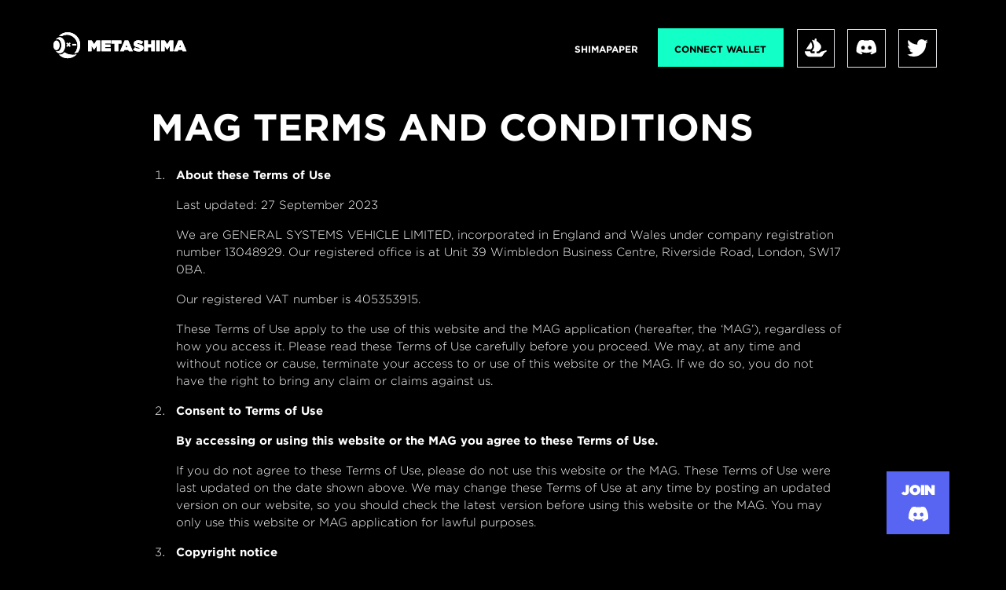

--- FILE ---
content_type: text/html
request_url: https://www.metashima.com/magterms
body_size: 5059
content:
<!DOCTYPE html><html lang="en-GB"><head><meta charSet="utf-8"/><meta name="viewport" content="width=device-width, initial-scale=1, viewport-fit=cover"/><title>Metashima - Terms</title><meta name="description" content="Welcome to a revolutionary new web3 entertainment experience. Metashima are high-quality 3D virtual robots released by Obsidian Robotics, providing the entry point to an exciting roadmap for your metaverse endeavours."/><meta property="og:url" content="https://www.metashima.com/"/><meta property="og:title" content="Metashima"/><meta property="og:description" content="Welcome to a revolutionary new web3 entertainment experience. Metashima are high-quality 3D virtual robots released by Obsidian Robotics, providing the entry point to an exciting roadmap for your metaverse endeavours."/><meta property="og:image" content="https://www.metashima.com/img/share-image-v3.png"/><meta name="next-head-count" content="8"/><meta charSet="utf-8"/><script>(function(w,d,s,l,i){w[l]=w[l]||[];w[l].push({'gtm.start':
						new Date().getTime(),event:'gtm.js'});var f=d.getElementsByTagName(s)[0],
						j=d.createElement(s),dl=l!='dataLayer'?'&l='+l:'';j.async=true;j.src=
						'https://www.googletagmanager.com/gtm.js?id='+i+dl;f.parentNode.insertBefore(j,f);
						})(window,document,'script','dataLayer','GTM-PWTZTDS');</script><base href="/"/><link rel="apple-touch-icon" sizes="180x180" href="/apple-touch-icon.png"/><link rel="icon" type="image/png" sizes="32x32" href="/favicon-32x32.png"/><link rel="icon" type="image/png" sizes="16x16" href="/favicon-16x16.png"/><link rel="manifest" href="/site.webmanifest"/><link rel="preload" href="/_next/static/css/b64d3dcc3ed34945.css" as="style"/><link rel="stylesheet" href="/_next/static/css/b64d3dcc3ed34945.css" data-n-g=""/><noscript data-n-css=""></noscript><script defer="" nomodule="" src="/_next/static/chunks/polyfills-c67a75d1b6f99dc8.js"></script><script src="/_next/static/chunks/webpack-7e68ed68477d6cf8.js" defer=""></script><script src="/_next/static/chunks/framework-50116e63224baba2.js" defer=""></script><script src="/_next/static/chunks/main-0815c2f5979b35ba.js" defer=""></script><script src="/_next/static/chunks/pages/_app-62becf1183cd12e6.js" defer=""></script><script src="/_next/static/chunks/67-02f9a28e17336704.js" defer=""></script><script src="/_next/static/chunks/255-f672c56dafaaf362.js" defer=""></script><script src="/_next/static/chunks/611-d250b7d4e7fb7e52.js" defer=""></script><script src="/_next/static/chunks/262-ca12b9dd9c901050.js" defer=""></script><script src="/_next/static/chunks/pages/magterms-ffdd9f0ffd98611e.js" defer=""></script><script src="/_next/static/b_fRC3JxOmLlqrybPp8Oo/_buildManifest.js" defer=""></script><script src="/_next/static/b_fRC3JxOmLlqrybPp8Oo/_ssgManifest.js" defer=""></script></head><body><noscript><iframe src="https://www.googletagmanager.com/ns.html?id=GTM-PWTZTDS" height="0" width="0" style="display:none;visibility:hidden"></iframe></noscript><div id="__next"><div><nav class=" fixed w-full overflow-auto xl:overflow-hidden top-0 right-0 z-105 transition-opacity ease-in-out duration-500  bg-transparent opacity-100 visible h-20 md:h-40"><div><a href="/"><img src="img/metashima-logo.svg" alt="Metashima" class="absolute z-105 w-40 mt-4 ml-4 md:ml-[4rem] md:mt-8 xl:w-40 xl:mt-8 xl:ml-[4rem] xl:w-44 3xl:w-60"/></a></div><div class="absolute  h-full z-100 top-0 w-full xl:h-24 xl:w-full 3xl:h-32"></div><div class="absolute z-120 top-8 right-8 no-scrollbar scale-125 md:top-10 md:right-12 "><div class="menu-toggle navbar-toggler xl:hidden" id="navbar-toggler"><div id="hamburger"><span></span><span></span><span></span></div><div id="cross"><span></span><span></span></div></div><div id="hamburger"><span></span><span></span><span></span></div><div id="cross"><span></span><span></span></div></div><div class="hidden absolute w-full top-0 h-40 z-100 text-white font-bold right-0 xl:w-auto xl:pr-[17.7rem] 3xl:pr-[17.7rem]"><ul class="pt-22 xl:flex xl:pt-9"><li class="text-center pt-7 xl:pt-0 xl:pl-2 xl-pr-2"><button class="relative w-48 uppercase font-bold bg-nav-button-left-background bg-left bg-contain bg-no-repeat xl:bg-none hover:xl:bg-nav-button-left-background xl:text-xs xl:w-auto 3xl:text-base"><span class="block p-4 bg-nav-button-right-background bg-contain bg-no-repeat bg-right border-[1px] border-transparent xl:bg-none hover:xl:bg-nav-button-right-background">Shimapaper</span></button></li><li class="text-center pt-7 xl:pt-0 xl:pl-2 xl-pr-2"><button class="relative w-48 uppercase font-bold bg-nav-button-left-background bg-left bg-contain bg-no-repeat bg-mintGreen text-black xl:bg-none xl:text-xs xl:w-auto 3xl:text-base hover:xl:bg-white"><span class="block p-4 bg-nav-button-right-background bg-contain bg-no-repeat bg-right truncate font-small xl:mt-[1px] xl:h-[3rem] xl:w-[10rem] xl:bg-none 3xl:w-[13rem] 3xl:h-[3.1rem]"></span></button></li></ul><span class="block w-full"></span><div class="mt-8 bg-transparent flex justify-center xl:absolute xl:top-[0.3rem] xl:right-[5.5rem]"><div class="flex"><a href="https://opensea.io/collection/or-metashima-lightning-ap1" target="_blank" rel="noreferrer" class="block border-[1px] p-1 hover:bg-blueOpenSea hover:border-blueOpenSea transition duration-700 ease-in-out w-[3.05rem] h-[3.05em] grid mr-4 xl:mr-4"><img src="img/opensea-white.svg" alt="OpenSea" class="m-auto" width="70%" height="70%"/></a><a href="https://discord.gg/metashima" target="_blank" rel="noreferrer" class="block border-[1px] p-1 hover:bg-blueDiscord hover:border-blueDiscord transition duration-700 ease-in-out w-[3.05rem] h-[3.05em] grid mr-0 xl:mr-0 "><img src="img/discord-white.svg" alt="Discord" class="m-auto" width="70%" height="70%"/></a><a href="https://twitter.com/metashima" target="_blank" rel="noreferrer" class="block border-[1px] p-1 hover:bg-blueTwitter hover:border-blueTwitter transition duration-700 ease-in-out w-[3.05rem] h-[3.05em] grid ml-4 xl:ml-4"><img src="img/twitter-white.svg" alt="Twitter" class="m-auto" width="70%" height="70%"/></a></div></div></div><div class="absolute top-0 w-full h-full bg-gradient-to-b from-black to-transparent"></div></nav><main class=""><div class="pt-22 pl-2 pr-8 md:pl-6 xl:pt-32 xl:max-w-5xl xl:ml-auto xl:mr-auto 3xl:max-w-8xl"><h2 class="font-bold uppercase text-2xl leading-7 pr-2 pl-2 mt-4 ml-8 mb-4 xl:mb-8 xl:leading-9 xl:text-5xl 3xl:text-[4.2rem] 3xl:leading-[3rem] 3xl:mb-16 ">Mag Terms and Conditions</h2><div class="pb-8 pl-14 xl:pl-16"><ol class="list-decimal"><li class="mt-4 font-light text-sm pr-2 pl-2 md:pr-12 xl:text-sm2 xl:mt-4 3xl:text-xl"><p class="font-bold">About these Terms of Use</p><p class="pt-4">Last updated: 27 September 2023</p><p class="pt-4">We are GENERAL SYSTEMS VEHICLE LIMITED, incorporated in England and Wales under company registration number 13048929. Our registered office is at Unit 39 Wimbledon Business Centre, Riverside Road, London, SW17 0BA.</p><p class="pt-4">Our registered VAT number is 405353915.</p><p class="pt-4">These Terms of Use apply to the use of this website and the MAG application (hereafter, the ‘MAG’), regardless of how you access it. Please read these Terms of Use carefully before you proceed. We may, at any time and without notice or cause, terminate your access to or use of this website or the MAG. If we do so, you do not have the right to bring any claim or claims against us.</p></li><li class="mt-4 font-light text-sm pr-2 pl-2 md:pr-12 xl:text-sm2 xl:mt-4 3xl:text-xl"><p class="font-bold">Consent to Terms of Use</p><p class="pt-4 font-bold">By accessing or using this website or the MAG you agree to these Terms of Use.</p><p class="pt-4">If you do not agree to these Terms of Use, please do not use this website or the MAG. These Terms of Use were last updated on the date shown above. We may change these Terms of Use at any time by posting an updated version on our website, so you should check the latest version before using this website or the MAG. You may only use this website or MAG application for lawful purposes.</p></li><li class="mt-4 font-light text-sm pr-2 pl-2 md:pr-12 xl:text-sm2 xl:mt-4 3xl:text-xl"><p class="font-bold">Copyright notice</p><p class="pt-4">Unless we expressly state otherwise, the copyright and any other intellectual property rights, including but not limited to design rights, trade marks and patents appearing anywhere on this website and/or in the MAG application remain our property, whether owned by or licensed to us</p><p class="pt-4">You may not use any of the material on or in this website and/or MAG application without our prior written permission for your own commercial purposes, whether by reproducing, copying, downloading, printing, linking to, editing, broadcasting, distributing or otherwise. You may use it for your own personal non-commercial use.</p></li><li class="mt-4 font-light text-sm pr-2 pl-2 md:pr-12 xl:text-sm2 xl:mt-4 3xl:text-xl"><p class="font-bold">Disclaimer</p><p class="pt-4">Accessing or using this website or MAG application or its content in any way is done entirely at your own risk. You will be responsible for any loss or damage to any computer, device, software, systems or data resulting directly or indirectly from the use or inability to use this website, MAG application or its content.</p><p class="pt-4">We are under no obligation to provide uninterrupted access to this website or MAG application. We reserve the right to restrict your access to this website at any time and for any reason.</p><p class="pt-4">We do not guarantee that the contents of this website or MAG will be free of errors, bugs, worms, trojans or viruses or otherwise make any representations as to the quality or accuracy or completeness of the content available on the website or MAG including, but not limited to any price quotes, stock availability data or non-fraudulent representations. You are responsible for maintaining appropriate software on your computer or device to protect you from any such errors, bugs, worms, trojans or viruses.</p><p class="pt-4">To the fullest extent permissible by law, we exclude any and all liability to you resulting from your use of the website and/or MAG or connected to these Terms of Use. This exclusion includes but is not limited to any type of damages, loss of data, income or profit or loss or damage to property belonging to you or third parties arising from the use of this website and/or MAG application or its contents.</p><p class="pt-4">Nothing in these Terms of Use is intended to limit our liability to you for death or personal injury resulting from our negligence or that of our employees or agents.</p></li><li class="mt-4 font-light text-sm pr-2 pl-2 md:pr-12 xl:text-sm2 xl:mt-4 3xl:text-xl"><p class="font-bold">Links to third party websites</p><p class="pt-4">This website and/or MAG may provide links out to websites or other online resources under the control of third parties. Any such links are provided solely for your convenience. We have no control over the contents of these third-party resources. We are not responsible for the contents of any linked websites or applications and do not endorse them in any way.</p></li><li class="mt-4 font-light text-sm pr-2 pl-2 md:pr-12 xl:text-sm2 xl:mt-4 3xl:text-xl"><p class="font-bold">Links from third party websites</p><p class="pt-4">You can link to this website and the MAG application, so long as you do so fairly and without suggesting any affiliation, endorsement, approval or association with GENERAL SYSTEMS VEHICLE LIMITED if there is none. We reserve the right to withdraw permission to link to our site at any time.</p></li><li class="mt-4 font-light text-sm pr-2 pl-2 md:pr-12 xl:text-sm2 xl:mt-4 3xl:text-xl"><p class="font-bold">Content submitted by you</p><p class="pt-4">To the extent that the functionality of the website or application allows you to do so, you acknowledge that you are responsible for all content you submit to this website and/or application and you must ensure that all content you post, publish, upload or distribute to this website and/or application (whether via comments, articles, or any other method):</p><p class="pt-4">a) does not breach any third party’s intellectual property rights;<br/>b) is not defamatory, offensive, abusive or threatening;<br/>c) does not breach a third party’s privacy rights;<br/>d) is not confidential or otherwise owned by a third party;<br/>e) does not contain any advertisements unless we have consented to this in writing;<br/>f) does not contain any viruses or otherwise threaten our computer systems or our customers’<br/>computer systems; and<br/>g) does not breach any applicable laws.<br/></p><p class="pt-4">You will indemnify us for any claims by third parties against us resulting from your use of this website and/or MAG application in contravention of these Terms of Use.</p><p class="pt-4">By submitting content to this website and/or MAG application, you agree to grant us an unconditional, irrevocable, non-exclusive, ongoing, transferable and royalty-free licence to use, store, reproduce, display, publish or distribute your content.</p></li><li class="mt-4 font-light text-sm pr-2 pl-2 md:pr-12 xl:text-sm2 xl:mt-4 3xl:text-xl"><p class="font-bold">Privacy policy</p><p class="pt-4">We take your privacy and the protection of your data very seriously. We may gather and/or use certain information about you in accordance with our privacy policy. Please see our separate privacy policy for more information.</p></li><li class="mt-4 font-light text-sm pr-2 pl-2 md:pr-12 xl:text-sm2 xl:mt-4 3xl:text-xl"><p class="font-bold">Entire agreement</p><p class="pt-4">These Terms of Use are the entire agreement between us and you, and supersede any and all prior terms, conditions, warranties or representations to the fullest extent permitted by law.</p></li><li class="mt-4 font-light text-sm pr-2 pl-2 md:pr-12 xl:text-sm2 xl:mt-4 3xl:text-xl"><p class="font-bold">Applicable law</p><p class="pt-4"> This Agreement shall be governed by the law of England and courts of England and Wales will have exclusive jurisdiction in relation to these Terms of Use.</p></li></ol></div></div></main><a href="https://discord.gg/metashima" target="_blank" rel="noreferrer" class="fixed bottom-4 right-0 bg-blueDiscord bg-discord-white-background bg-no-repeat bg-[center_top_2.25rem] font-black uppercase text-center text-sm m-auto block w-16 h-16 p-[0.5rem] z-100 xl:hover:bg-discord-purple-background xl:hover:bg-white xl:hover:text-blueDiscord transition-all ease-in-out duration-500  xl:scale-125 opacity-100 visible xl:mb-8 xl:mr-20">Join</a><div class="transition-opacity duration-700 ease-in opacity-0"><footer class="border-t-[1px] border-white ml-4 mr-4 text-white text-xs mt-16 pt-4 pb-24 relative xl:max-w-4xl xl:pb-18 xl:pt-2 3xl:pt-0 xl:m-auto 3xl:max-w-7xl"><div class="flex"><div class="grow"><a href="/"><img src="img/metashima-logo.svg" alt="Metashima" class="w-32 ml-0 xl:hidden 3xl:block xl:mt-4 xl:w-44 3xl:w-60"/><img src="img/metashima-logo-no-text.svg" alt="Metashima" class="hidden xl:w-12 xl:relative xl:top-2 xl:block 3xl:hidden"/></a></div><ul class="absolute -left-[1rem] bottom-[3.5rem] mt-4 flex xl:left-auto xl:bottom-[6.5rem] xl:right-[12rem] 3xl:bottom-[7.15rem]"><li class="text-center xl:pt-0 xl:pl-2 xl-pr-2"><button class="text-[0.5rem] font-bold uppercase relative first:pl-0 xl:bg-left xl:bg-contain xl:bg-no-repeat xl:bg-none hover:xl:bg-nav-button-left-background xl:text-xs xl:w-auto 3xl:text-base"><span class="block p-4 bg-contain bg-no-repeat bg-right border-[1px] border-transparent xl:bg-none hover:xl:bg-nav-button-right-background">Terms of service</span></button></li><li class="text-center xl:pt-0 xl:pl-2 xl-pr-2"><button class="text-[0.5rem] font-bold uppercase relative first:pl-0 xl:bg-left xl:bg-contain xl:bg-no-repeat xl:bg-none hover:xl:bg-nav-button-left-background xl:text-xs xl:w-auto 3xl:text-base"><span class="block p-4 bg-contain bg-no-repeat bg-right border-[1px] border-transparent xl:bg-none hover:xl:bg-nav-button-right-background">MAG Terms</span></button></li><li class="text-center xl:pt-0 xl:pl-2 xl-pr-2"><button class="text-[0.5rem] font-bold uppercase relative first:pl-0 xl:bg-left xl:bg-contain xl:bg-no-repeat xl:bg-none hover:xl:bg-nav-button-left-background xl:text-xs xl:w-auto 3xl:text-base"><span class="block p-4 bg-contain bg-no-repeat bg-right border-[1px] border-transparent xl:bg-none hover:xl:bg-nav-button-right-background">Privacy Policy</span></button></li><li class="text-center xl:pt-0 xl:pl-2 xl-pr-2"><button class="text-[0.5rem] font-bold uppercase relative first:pl-0 xl:bg-left xl:bg-contain xl:bg-no-repeat xl:bg-none hover:xl:bg-nav-button-left-background xl:text-xs xl:w-auto 3xl:text-base"><span class="block p-4 bg-contain bg-no-repeat bg-right border-[1px] border-transparent xl:bg-none hover:xl:bg-nav-button-right-background">Shimapaper</span></button></li></ul><div class="absolute bottom-[6.5rem] right-0 xl:bottom-[7rem] 3xl:bottom-[7.5rem]"><div class="flex"><a href="https://opensea.io/collection/or-metashima-lightning-ap1" target="_blank" rel="noreferrer" class="block border-[1px] p-1 mr-4 hover:bg-blueOpenSea hover:border-blueOpenSea transition duration-700 ease-in-out w-10 h-10 grid xl:w-12 xl:h-12"><img src="img/opensea-white.svg" alt="OpenSea" class="m-auto" width="70%" height="70%"/></a><a href="https://discord.gg/metashima" target="_blank" rel="noreferrer" class="block border-[1px] p-1 mr-4 hover:bg-blueDiscord hover:border-blueDiscord transition duration-700 ease-in-out w-10 h-10 grid xl:w-12 xl:h-12"><img src="img/discord-white.svg" alt="Discord" class="m-auto" width="70%" height="70%"/></a><a href="https://twitter.com/metashima" target="_blank" rel="noreferrer" class="block border-[1px] p-1 hover:bg-blueTwitter hover:border-blueTwitter transition duration-700 ease-in-out w-10 h-10 grid xl:w-12 xl:h-12"><img src="img/twitter-white.svg" alt="Twitter" class="m-auto" width="70%" height="70%"/></a></div></div></div><div class="text-[0.5rem] absolute bottom-8 left-[0.25 rem] m-auto mt-6 xl:right-[0rem] xl:text-xxs xl:pb-1 3xl:text-xs">Copyright © <!-- --> General Systems Vehicle Limited in partnership with Dimension Studio.</div></footer></div><div class="hidden w-full h-full absolute top-0 bottom-0"><div class="fixed w-full max-w-full flex place-content-center flex-col h-full inset-fixed-absolute-center z-[1000] pb-8 lg:w-auto lg:h-auto"><div class="h-auto z-[1001] overflow-auto pl-12 pr-12"><button class="absolute top-6 right-6 w-6 h-16 bg-close-background bg-contain bg-no-repeat 3xl:w-8 3xl:h-8"><span class="sr-only">Close</span></button><h3 class="font-extrabold uppercase text-2xl text-center mt-8 pl-4 pr-4 whitespace-nowrap lg:mt-12 xl:text-3xl xl:pl-32 xl:pr-32 3xl:text-5xl">Check Wallet</h3><p class="mt-4 text-center xl:text-lg 3xl:text-xl2">Check the wallet application to connect to the site and select the</p><ul><li class="mt-4 text-center xl:text-lg 3xl:text-xl2">Ethereum Mainnet</li></ul></div><div class="fixed z-[500] w-full h-full top-0 bottom-0 bg-gradient-to-tr from-mintGrey via-transparent to-mintGrey"></div><div class="fixed z-[400] w-full h-full top-0 bottom-0 bg-black opacity-90 "></div></div></div></div></div><script id="__NEXT_DATA__" type="application/json">{"props":{"pageProps":{}},"page":"/magterms","query":{},"buildId":"b_fRC3JxOmLlqrybPp8Oo","nextExport":true,"autoExport":true,"isFallback":false,"scriptLoader":[]}</script></body></html>

--- FILE ---
content_type: text/css
request_url: https://www.metashima.com/_next/static/css/b64d3dcc3ed34945.css
body_size: 8546
content:
/* ! tailwindcss v3.2.4 | MIT License | https://tailwindcss.com */*,:after,:before{box-sizing:border-box;border:0 solid #e5e7eb}:after,:before{--tw-content:""}html{line-height:1.5;-webkit-text-size-adjust:100%;-moz-tab-size:4;-o-tab-size:4;tab-size:4;font-family:HCo Gotham,sans-serif;font-feature-settings:normal}body{margin:0;line-height:inherit}hr{height:0;color:inherit;border-top-width:1px}abbr:where([title]){-webkit-text-decoration:underline dotted;text-decoration:underline dotted}h1,h2,h3,h4,h5,h6{font-size:inherit;font-weight:inherit}a{color:inherit;text-decoration:inherit}b,strong{font-weight:bolder}code,kbd,pre,samp{font-family:ui-monospace,SFMono-Regular,Menlo,Monaco,Consolas,Liberation Mono,Courier New,monospace;font-size:1em}small{font-size:80%}sub,sup{font-size:75%;line-height:0;position:relative;vertical-align:baseline}sub{bottom:-.25em}sup{top:-.5em}table{text-indent:0;border-color:inherit;border-collapse:collapse}button,input,optgroup,select,textarea{font-family:inherit;font-size:100%;font-weight:inherit;line-height:inherit;color:inherit;margin:0;padding:0}button,select{text-transform:none}[type=button],[type=reset],[type=submit],button{-webkit-appearance:button;background-color:transparent;background-image:none}:-moz-focusring{outline:auto}:-moz-ui-invalid{box-shadow:none}progress{vertical-align:baseline}::-webkit-inner-spin-button,::-webkit-outer-spin-button{height:auto}[type=search]{-webkit-appearance:textfield;outline-offset:-2px}::-webkit-search-decoration{-webkit-appearance:none}::-webkit-file-upload-button{-webkit-appearance:button;font:inherit}summary{display:list-item}blockquote,dd,dl,figure,h1,h2,h3,h4,h5,h6,hr,p,pre{margin:0}fieldset{margin:0}fieldset,legend{padding:0}menu,ol,ul{list-style:none;margin:0;padding:0}textarea{resize:vertical}input::-moz-placeholder,textarea::-moz-placeholder{color:#9ca3af}input::placeholder,textarea::placeholder{color:#9ca3af}[role=button],button{cursor:pointer}:disabled{cursor:default}audio,canvas,embed,iframe,img,object,svg,video{display:block;vertical-align:middle}img,video{max-width:100%;height:auto}[hidden]{display:none}[multiple],[type=date],[type=datetime-local],[type=email],[type=month],[type=number],[type=password],[type=search],[type=tel],[type=text],[type=time],[type=url],[type=week],select,textarea{-webkit-appearance:none;-moz-appearance:none;appearance:none;background-color:#fff;border-color:#6b7280;border-width:1px;border-radius:0;padding:.5rem .75rem;font-size:1rem;line-height:1.5rem;--tw-shadow:0 0 #0000}[multiple]:focus,[type=date]:focus,[type=datetime-local]:focus,[type=email]:focus,[type=month]:focus,[type=number]:focus,[type=password]:focus,[type=search]:focus,[type=tel]:focus,[type=text]:focus,[type=time]:focus,[type=url]:focus,[type=week]:focus,select:focus,textarea:focus{outline:2px solid transparent;outline-offset:2px;--tw-ring-inset:var(--tw-empty,/*!*/ /*!*/);--tw-ring-offset-width:0px;--tw-ring-offset-color:#fff;--tw-ring-color:#2563eb;--tw-ring-offset-shadow:var(--tw-ring-inset) 0 0 0 var(--tw-ring-offset-width) var(--tw-ring-offset-color);--tw-ring-shadow:var(--tw-ring-inset) 0 0 0 calc(1px + var(--tw-ring-offset-width)) var(--tw-ring-color);box-shadow:var(--tw-ring-offset-shadow),var(--tw-ring-shadow),var(--tw-shadow);border-color:#2563eb}input::-moz-placeholder,textarea::-moz-placeholder{color:#6b7280;opacity:1}input::placeholder,textarea::placeholder{color:#6b7280;opacity:1}::-webkit-datetime-edit-fields-wrapper{padding:0}::-webkit-date-and-time-value{min-height:1.5em}::-webkit-datetime-edit,::-webkit-datetime-edit-day-field,::-webkit-datetime-edit-hour-field,::-webkit-datetime-edit-meridiem-field,::-webkit-datetime-edit-millisecond-field,::-webkit-datetime-edit-minute-field,::-webkit-datetime-edit-month-field,::-webkit-datetime-edit-second-field,::-webkit-datetime-edit-year-field{padding-top:0;padding-bottom:0}select{background-image:url("data:image/svg+xml,%3csvg xmlns='http://www.w3.org/2000/svg' fill='none' viewBox='0 0 20 20'%3e%3cpath stroke='%236b7280' stroke-linecap='round' stroke-linejoin='round' stroke-width='1.5' d='M6 8l4 4 4-4'/%3e%3c/svg%3e");background-position:right .5rem center;background-repeat:no-repeat;background-size:1.5em 1.5em;padding-right:2.5rem;-webkit-print-color-adjust:exact;print-color-adjust:exact}[multiple]{background-image:none;background-position:0 0;background-repeat:unset;background-size:initial;padding-right:.75rem;-webkit-print-color-adjust:unset;print-color-adjust:unset}[type=checkbox],[type=radio]{-webkit-appearance:none;-moz-appearance:none;appearance:none;padding:0;-webkit-print-color-adjust:exact;print-color-adjust:exact;display:inline-block;vertical-align:middle;background-origin:border-box;-webkit-user-select:none;-moz-user-select:none;user-select:none;flex-shrink:0;height:1rem;width:1rem;color:#2563eb;background-color:#fff;border-color:#6b7280;border-width:1px;--tw-shadow:0 0 #0000}[type=checkbox]{border-radius:0}[type=radio]{border-radius:100%}[type=checkbox]:focus,[type=radio]:focus{outline:2px solid transparent;outline-offset:2px;--tw-ring-inset:var(--tw-empty,/*!*/ /*!*/);--tw-ring-offset-width:2px;--tw-ring-offset-color:#fff;--tw-ring-color:#2563eb;--tw-ring-offset-shadow:var(--tw-ring-inset) 0 0 0 var(--tw-ring-offset-width) var(--tw-ring-offset-color);--tw-ring-shadow:var(--tw-ring-inset) 0 0 0 calc(2px + var(--tw-ring-offset-width)) var(--tw-ring-color);box-shadow:var(--tw-ring-offset-shadow),var(--tw-ring-shadow),var(--tw-shadow)}[type=checkbox]:checked,[type=radio]:checked{border-color:transparent;background-color:currentColor;background-size:100% 100%;background-position:50%;background-repeat:no-repeat}[type=checkbox]:checked{background-image:url("data:image/svg+xml,%3csvg viewBox='0 0 16 16' fill='white' xmlns='http://www.w3.org/2000/svg'%3e%3cpath d='M12.207 4.793a1 1 0 010 1.414l-5 5a1 1 0 01-1.414 0l-2-2a1 1 0 011.414-1.414L6.5 9.086l4.293-4.293a1 1 0 011.414 0z'/%3e%3c/svg%3e")}[type=radio]:checked{background-image:url("data:image/svg+xml,%3csvg viewBox='0 0 16 16' fill='white' xmlns='http://www.w3.org/2000/svg'%3e%3ccircle cx='8' cy='8' r='3'/%3e%3c/svg%3e")}[type=checkbox]:checked:focus,[type=checkbox]:checked:hover,[type=radio]:checked:focus,[type=radio]:checked:hover{border-color:transparent;background-color:currentColor}[type=checkbox]:indeterminate{background-image:url("data:image/svg+xml,%3csvg xmlns='http://www.w3.org/2000/svg' fill='none' viewBox='0 0 16 16'%3e%3cpath stroke='white' stroke-linecap='round' stroke-linejoin='round' stroke-width='2' d='M4 8h8'/%3e%3c/svg%3e");border-color:transparent;background-color:currentColor;background-size:100% 100%;background-position:50%;background-repeat:no-repeat}[type=checkbox]:indeterminate:focus,[type=checkbox]:indeterminate:hover{border-color:transparent;background-color:currentColor}[type=file]{background:unset;border-color:inherit;border-width:0;border-radius:0;padding:0;font-size:unset;line-height:inherit}[type=file]:focus{outline:1px solid ButtonText;outline:1px auto -webkit-focus-ring-color}@font-face{font-family:HCo Gotham;src:url(/_next/static/media/Gotham-Thin_Web.667e6d51.woff2) format("woff2"),url(/_next/static/media/Gotham-Thin_Web.313177ed.woff) format("woff");font-weight:100;font-style:normal}@font-face{font-family:HCo Gotham;src:url(/_next/static/media/Gotham-ThinItalic_Web.60df833e.woff2) format("woff2"),url(/_next/static/media/Gotham-ThinItalic_Web.ed4f6f08.woff) format("woff");font-weight:100;font-style:italic}@font-face{font-family:HCo Gotham;src:url(/_next/static/media/Gotham-XLight_Web.626ee3be.woff2) format("woff2"),url(/_next/static/media/Gotham-XLight_Web.1ca17da5.woff) format("woff");font-weight:200;font-style:normal}@font-face{font-family:HCo Gotham;src:url(/_next/static/media/Gotham-XLightItalic_Web.254cb7c3.woff2) format("woff2"),url(/_next/static/media/Gotham-XLightItalic_Web.edc0a531.woff) format("woff");font-weight:200;font-style:italic}@font-face{font-family:HCo Gotham;src:url(/_next/static/media/Gotham-Light_Web.7d248294.woff2) format("woff2"),url(/_next/static/media/Gotham-Light_Web.3865869f.woff) format("woff");font-weight:300;font-style:normal}@font-face{font-family:HCo Gotham;src:url(/_next/static/media/Gotham-LightItalic_Web.2b83c2ec.woff2) format("woff2"),url(/_next/static/media/Gotham-LightItalic_Web.6d7ba7c1.woff) format("woff");font-weight:300;font-style:italic}@font-face{font-family:HCo Gotham;src:url(/_next/static/media/Gotham-Book_Web.c0be4f68.woff2) format("woff2"),url(/_next/static/media/Gotham-Book_Web.b08c918f.woff) format("woff");font-weight:400;font-style:normal}@font-face{font-family:HCo Gotham;src:url(/_next/static/media/Gotham-BookItalic_Web.e03808a9.woff2) format("woff2"),url(/_next/static/media/Gotham-BookItalic_Web.e6c04834.woff) format("woff");font-weight:400;font-style:italic}@font-face{font-family:HCo Gotham;src:url(/_next/static/media/Gotham-Medium_Web.b1fabe02.woff2) format("woff2"),url(/_next/static/media/Gotham-Medium_Web.a81db83a.woff) format("woff");font-weight:500;font-style:normal}@font-face{font-family:HCo Gotham;src:url(/_next/static/media/Gotham-MediumItalic_Web.2c9344b0.woff2) format("woff2"),url(/_next/static/media/Gotham-MediumItalic_Web.1b6f7ad0.woff) format("woff");font-weight:500;font-style:italic}@font-face{font-family:HCo Gotham;src:url(/_next/static/media/Gotham-Bold_Web.4ba9de78.woff2) format("woff2"),url(/_next/static/media/Gotham-Bold_Web.85b14ed1.woff) format("woff");font-weight:700;font-style:normal}@font-face{font-family:HCo Gotham;src:url(/_next/static/media/Gotham-BoldItalic_Web.41dc393c.woff2) format("woff2"),url(/_next/static/media/Gotham-BoldItalic_Web.6f7f5143.woff) format("woff");font-weight:700;font-style:italic}@font-face{font-family:HCo Gotham;src:url(/_next/static/media/Gotham-Black_Web.67cda792.woff2) format("woff2"),url(/_next/static/media/Gotham-Black_Web.8b23ef09.woff) format("woff");font-weight:800;font-style:normal}@font-face{font-family:HCo Gotham;src:url(/_next/static/media/Gotham-BlackItalic_Web.a162a0eb.woff2) format("woff2"),url(/_next/static/media/Gotham-BlackItalic_Web.a05e815a.woff) format("woff");font-weight:800;font-style:italic}@font-face{font-family:HCo Gotham;src:url(/_next/static/media/Gotham-Ultra_Web.537ccf1a.woff2) format("woff2"),url(/_next/static/media/Gotham-Ultra_Web.0061a319.woff) format("woff");font-weight:900;font-style:normal}@font-face{font-family:HCo Gotham;src:url(/_next/static/media/Gotham-UltraItalic_Web.e497ddfb.woff2) format("woff2"),url(/_next/static/media/Gotham-UltraItalic_Web.ee97f3e7.woff) format("woff");font-weight:900;font-style:italic}input[type=number],input[type=number]::-webkit-inner-spin-button,input[type=number]::-webkit-outer-spin-button{-webkit-appearance:none;margin:0;-moz-appearance:textfield!important}*,:after,:before{--tw-border-spacing-x:0;--tw-border-spacing-y:0;--tw-translate-x:0;--tw-translate-y:0;--tw-rotate:0;--tw-skew-x:0;--tw-skew-y:0;--tw-scale-x:1;--tw-scale-y:1;--tw-pan-x: ;--tw-pan-y: ;--tw-pinch-zoom: ;--tw-scroll-snap-strictness:proximity;--tw-ordinal: ;--tw-slashed-zero: ;--tw-numeric-figure: ;--tw-numeric-spacing: ;--tw-numeric-fraction: ;--tw-ring-inset: ;--tw-ring-offset-width:0px;--tw-ring-offset-color:#fff;--tw-ring-color:rgba(59,130,246,.5);--tw-ring-offset-shadow:0 0 #0000;--tw-ring-shadow:0 0 #0000;--tw-shadow:0 0 #0000;--tw-shadow-colored:0 0 #0000;--tw-blur: ;--tw-brightness: ;--tw-contrast: ;--tw-grayscale: ;--tw-hue-rotate: ;--tw-invert: ;--tw-saturate: ;--tw-sepia: ;--tw-drop-shadow: ;--tw-backdrop-blur: ;--tw-backdrop-brightness: ;--tw-backdrop-contrast: ;--tw-backdrop-grayscale: ;--tw-backdrop-hue-rotate: ;--tw-backdrop-invert: ;--tw-backdrop-opacity: ;--tw-backdrop-saturate: ;--tw-backdrop-sepia: }::backdrop{--tw-border-spacing-x:0;--tw-border-spacing-y:0;--tw-translate-x:0;--tw-translate-y:0;--tw-rotate:0;--tw-skew-x:0;--tw-skew-y:0;--tw-scale-x:1;--tw-scale-y:1;--tw-pan-x: ;--tw-pan-y: ;--tw-pinch-zoom: ;--tw-scroll-snap-strictness:proximity;--tw-ordinal: ;--tw-slashed-zero: ;--tw-numeric-figure: ;--tw-numeric-spacing: ;--tw-numeric-fraction: ;--tw-ring-inset: ;--tw-ring-offset-width:0px;--tw-ring-offset-color:#fff;--tw-ring-color:rgba(59,130,246,.5);--tw-ring-offset-shadow:0 0 #0000;--tw-ring-shadow:0 0 #0000;--tw-shadow:0 0 #0000;--tw-shadow-colored:0 0 #0000;--tw-blur: ;--tw-brightness: ;--tw-contrast: ;--tw-grayscale: ;--tw-hue-rotate: ;--tw-invert: ;--tw-saturate: ;--tw-sepia: ;--tw-drop-shadow: ;--tw-backdrop-blur: ;--tw-backdrop-brightness: ;--tw-backdrop-contrast: ;--tw-backdrop-grayscale: ;--tw-backdrop-hue-rotate: ;--tw-backdrop-invert: ;--tw-backdrop-opacity: ;--tw-backdrop-saturate: ;--tw-backdrop-sepia: }.form-checkbox,.form-radio{-webkit-appearance:none;-moz-appearance:none;appearance:none;padding:0;-webkit-print-color-adjust:exact;print-color-adjust:exact;display:inline-block;vertical-align:middle;background-origin:border-box;-webkit-user-select:none;-moz-user-select:none;user-select:none;flex-shrink:0;height:1rem;width:1rem;color:#2563eb;background-color:#fff;border-color:#6b7280;border-width:1px;--tw-shadow:0 0 #0000}.form-checkbox{border-radius:0}.form-checkbox:focus,.form-radio:focus{outline:2px solid transparent;outline-offset:2px;--tw-ring-inset:var(--tw-empty,/*!*/ /*!*/);--tw-ring-offset-width:2px;--tw-ring-offset-color:#fff;--tw-ring-color:#2563eb;--tw-ring-offset-shadow:var(--tw-ring-inset) 0 0 0 var(--tw-ring-offset-width) var(--tw-ring-offset-color);--tw-ring-shadow:var(--tw-ring-inset) 0 0 0 calc(2px + var(--tw-ring-offset-width)) var(--tw-ring-color);box-shadow:var(--tw-ring-offset-shadow),var(--tw-ring-shadow),var(--tw-shadow)}.form-checkbox:checked,.form-radio:checked{border-color:transparent;background-color:currentColor;background-size:100% 100%;background-position:50%;background-repeat:no-repeat}.form-checkbox:checked{background-image:url("data:image/svg+xml,%3csvg viewBox='0 0 16 16' fill='white' xmlns='http://www.w3.org/2000/svg'%3e%3cpath d='M12.207 4.793a1 1 0 010 1.414l-5 5a1 1 0 01-1.414 0l-2-2a1 1 0 011.414-1.414L6.5 9.086l4.293-4.293a1 1 0 011.414 0z'/%3e%3c/svg%3e")}.form-checkbox:checked:focus,.form-checkbox:checked:hover,.form-radio:checked:focus,.form-radio:checked:hover{border-color:transparent;background-color:currentColor}.form-checkbox:indeterminate{background-image:url("data:image/svg+xml,%3csvg xmlns='http://www.w3.org/2000/svg' fill='none' viewBox='0 0 16 16'%3e%3cpath stroke='white' stroke-linecap='round' stroke-linejoin='round' stroke-width='2' d='M4 8h8'/%3e%3c/svg%3e");border-color:transparent;background-color:currentColor;background-size:100% 100%;background-position:50%;background-repeat:no-repeat}.form-checkbox:indeterminate:focus,.form-checkbox:indeterminate:hover{border-color:transparent;background-color:currentColor}.terms h2{margin-top:1rem;font-size:1.25rem}@media (min-width:1280px){.terms h2{font-size:1.5rem}}@media (min-width:1920px){.terms h2{font-size:1.875rem}}.terms h3{margin-top:1rem;font-size:1.125rem}@media (min-width:1280px){.terms h3{font-size:1.25rem}}@media (min-width:1920px){.terms h3{font-size:1.5rem}}.terms p{margin-top:1rem}.sr-only{position:absolute;width:1px;height:1px;padding:0;margin:-1px;overflow:hidden;clip:rect(0,0,0,0);white-space:nowrap;border-width:0}.visible{visibility:visible}.invisible{visibility:hidden}.static{position:static}.fixed{position:fixed}.absolute{position:absolute}.relative{position:relative}.bottom-0{bottom:0}.-top-\[0\.15rem\]{top:-.15rem}.top-\[0\.3rem\]{top:.3rem}.-bottom-\[0\.5rem\]{bottom:-.5rem}.top-0{top:0}.top-6{top:1.5rem}.right-6{right:1.5rem}.top-\[-0\.4px\]{top:-.4px}.-top-4{top:-1rem}.right-2{right:.5rem}.bottom-4{bottom:1rem}.right-0{right:0}.-left-\[1rem\]{left:-1rem}.bottom-\[3\.5rem\]{bottom:3.5rem}.bottom-\[6\.5rem\]{bottom:6.5rem}.bottom-8{bottom:2rem}.bottom-\[5\.3rem\]{bottom:5.3rem}.bottom-32{bottom:8rem}.left-4{left:1rem}.bottom-12{bottom:3rem}.top-8{top:2rem}.right-8{right:2rem}.top-\[1px\]{top:1px}.left-\[7\.2rem\]{left:7.2rem}.top-\[0\.8rem\]{top:.8rem}.left-\[6\.8rem\]{left:6.8rem}.left-\[8\.3rem\]{left:8.3rem}.-top-full{top:-100%}.-left-full{left:-100%}.left-1\/2{left:50%}.-left-4{left:-1rem}.-right-4{right:-1rem}.left-9{left:2.25rem}.top-1\/2{top:50%}.left-11{left:2.75rem}.left-\[2\.9rem\]{left:2.9rem}.left-0{left:0}.-top-1{top:-.25rem}.z-105{z-index:105}.z-\[1000\]{z-index:1000}.z-\[1001\]{z-index:1001}.z-\[500\]{z-index:500}.z-\[400\]{z-index:400}.z-100{z-index:100}.z-0{z-index:0}.z-20{z-index:20}.z-120{z-index:120}.z-10{z-index:10}.z-30{z-index:30}.z-40{z-index:40}.z-50{z-index:50}.float-right{float:right}.float-left{float:left}.m-auto{margin:auto}.m-8{margin:2rem}.m-6{margin:1.5rem}.m-0{margin:0}.mt-4{margin-top:1rem}.ml-4{margin-left:1rem}.mt-12{margin-top:3rem}.ml-9{margin-left:2.25rem}.ml-2{margin-left:.5rem}.mt-8{margin-top:2rem}.ml-1{margin-left:.25rem}.mt-6{margin-top:1.5rem}.-mt-\[0\.5rem\]{margin-top:-.5rem}.ml-8{margin-left:2rem}.mr-8{margin-right:2rem}.mt-24{margin-top:6rem}.mr-4{margin-right:1rem}.mt-16{margin-top:4rem}.ml-0{margin-left:0}.mt-2{margin-top:.5rem}.mr-2{margin-right:.5rem}.ml-auto{margin-left:auto}.mr-auto{margin-right:auto}.mb-12{margin-bottom:3rem}.mb-4{margin-bottom:1rem}.mt-\[12rem\]{margin-top:12rem}.mt-32{margin-top:8rem}.mb-8{margin-bottom:2rem}.ml-12{margin-left:3rem}.mr-12{margin-right:3rem}.mb-24{margin-bottom:6rem}.ml-3{margin-left:.75rem}.mt-0{margin-top:0}.-mt-\[0\.8rem\]{margin-top:-.8rem}.-mt-\[0\.6rem\]{margin-top:-.6rem}.mt-\[1\.1rem\]{margin-top:1.1rem}.mb-5{margin-bottom:1.25rem}.ml-6{margin-left:1.5rem}.mr-0{margin-right:0}.block{display:block}.inline-block{display:inline-block}.inline{display:inline}.flex{display:flex}.inline-flex{display:inline-flex}.table{display:table}.grid{display:grid}.contents{display:contents}.hidden{display:none}.h-full{height:100%}.h-auto{height:auto}.h-16{height:4rem}.h-\[2\.5rem\]{height:2.5rem}.h-8{height:2rem}.h-12{height:3rem}.h-5{height:1.25rem}.h-screen{height:100vh}.h-20{height:5rem}.h-40{height:10rem}.h-\[calc\(100vw\/3\)\]{height:calc(100vw / 3)}.h-2{height:.5rem}.h-10{height:2.5rem}.h-6{height:1.5rem}.h-4{height:1rem}.h-\[2rem\]{height:2rem}.h-\[3\.05em\]{height:3.05em}.max-h-screen\/5{max-height:calc(100vh / 5)}.max-h-\[1000px\]{max-height:1000px}.max-h-0{max-height:0}.min-h-full{min-height:100%}.w-40{width:10rem}.w-full{width:100%}.w-28{width:7rem}.w-6{width:1.5rem}.w-auto{width:auto}.w-8{width:2rem}.w-12{width:3rem}.w-5{width:1.25rem}.w-4{width:1rem}.w-1\/4{width:25%}.w-3\/4{width:75%}.w-16{width:4rem}.w-32{width:8rem}.w-screen{width:100vw}.w-48{width:12rem}.w-\[6rem\]{width:6rem}.w-1\/3{width:33.333333%}.w-2{width:.5rem}.w-1{width:.25rem}.w-10{width:2.5rem}.w-screen\/9{width:calc(100vw / 9)}.w-1\/2{width:50%}.w-\[2rem\]{width:2rem}.w-\[3\.05rem\]{width:3.05rem}.min-w-full{min-width:100%}.max-w-full{max-width:100%}.max-w-\[90\%\]{max-width:90%}.max-w-none{max-width:none}.max-w-\[12rem\]{max-width:12rem}.max-w-\[8rem\]{max-width:8rem}.max-w-sm{max-width:24rem}.flex-none{flex:none}.flex-auto{flex:1 1 auto}.grow{flex-grow:1}.border-collapse{border-collapse:collapse}.-translate-x-1\/2{--tw-translate-x:-50%}.-translate-x-1\/2,.-translate-y-1\/2{transform:translate(var(--tw-translate-x),var(--tw-translate-y)) rotate(var(--tw-rotate)) skewX(var(--tw-skew-x)) skewY(var(--tw-skew-y)) scaleX(var(--tw-scale-x)) scaleY(var(--tw-scale-y))}.-translate-y-1\/2{--tw-translate-y:-50%}.rotate-180{--tw-rotate:180deg}.rotate-0,.rotate-180{transform:translate(var(--tw-translate-x),var(--tw-translate-y)) rotate(var(--tw-rotate)) skewX(var(--tw-skew-x)) skewY(var(--tw-skew-y)) scaleX(var(--tw-scale-x)) scaleY(var(--tw-scale-y))}.rotate-0{--tw-rotate:0deg}.scale-125{--tw-scale-x:1.25;--tw-scale-y:1.25}.scale-125,.transform{transform:translate(var(--tw-translate-x),var(--tw-translate-y)) rotate(var(--tw-rotate)) skewX(var(--tw-skew-x)) skewY(var(--tw-skew-y)) scaleX(var(--tw-scale-x)) scaleY(var(--tw-scale-y))}.cursor-pointer{cursor:pointer}.resize{resize:both}.snap-x{scroll-snap-type:x var(--tw-scroll-snap-strictness)}.snap-mandatory{--tw-scroll-snap-strictness:mandatory}.snap-center{scroll-snap-align:center}.list-decimal{list-style-type:decimal}.list-disc{list-style-type:disc}.columns-1{-moz-columns:1;column-count:1}.flex-col{flex-direction:column}.flex-wrap{flex-wrap:wrap}.place-content-center{place-content:center}.place-items-center{place-items:center}.items-center{align-items:center}.justify-center{justify-content:center}.gap-4{gap:1rem}.gap-2{gap:.5rem}.space-x-2>:not([hidden])~:not([hidden]){--tw-space-x-reverse:0;margin-right:calc(.5rem * var(--tw-space-x-reverse));margin-left:calc(.5rem * calc(1 - var(--tw-space-x-reverse)))}.overflow-auto{overflow:auto}.overflow-hidden{overflow:hidden}.overflow-x-scroll{overflow-x:scroll}.scroll-smooth{scroll-behavior:smooth}.truncate{overflow:hidden;text-overflow:ellipsis}.truncate,.whitespace-nowrap{white-space:nowrap}.border-\[1px\]{border-width:1px}.border-2{border-width:2px}.border-0{border-width:0}.border-\[2px\]{border-width:2px}.border{border-width:1px}.border-b-\[2px\]{border-bottom-width:2px}.border-b-\[1px\]{border-bottom-width:1px}.border-t-\[1px\]{border-top-width:1px}.border-white{--tw-border-opacity:1;border-color:rgb(255 255 255/var(--tw-border-opacity))}.border-transparent{border-color:transparent}.bg-mintGreen{--tw-bg-opacity:1;background-color:rgb(18 255 200/var(--tw-bg-opacity))}.bg-mintGrey{--tw-bg-opacity:1;background-color:rgb(129 129 129/var(--tw-bg-opacity))}.bg-black{--tw-bg-opacity:1;background-color:rgb(0 0 0/var(--tw-bg-opacity))}.bg-blueDiscord{--tw-bg-opacity:1;background-color:rgb(88 101 242/var(--tw-bg-opacity))}.bg-grey5{--tw-bg-opacity:1;background-color:rgb(112 112 112/var(--tw-bg-opacity))}.bg-transparent{background-color:transparent}.bg-inherit{background-color:inherit}.bg-white{--tw-bg-opacity:1;background-color:rgb(255 255 255/var(--tw-bg-opacity))}.bg-indicatorGrey{--tw-bg-opacity:1;background-color:rgb(90 90 90/var(--tw-bg-opacity))}.bg-roadmapGrey{--tw-bg-opacity:1;background-color:rgb(38 38 38/var(--tw-bg-opacity))}.bg-roadmapBlue{--tw-bg-opacity:1;background-color:rgb(18 255 200/var(--tw-bg-opacity))}.bg-opacity-70{--tw-bg-opacity:0.7}.bg-community-background{background-image:url(/_next/static/media/community-background-v2.7b30d122.png)}.bg-close-background{background-image:url(/_next/static/media/close-background.4aa2474b.svg)}.bg-metamask-button-background{background-image:url(/_next/static/media/metamask-icon.3285bae2.svg)}.bg-walletconnect-button-background{background-image:url(/_next/static/media/walletconnect-circle-white.ce5d4ee4.svg)}.bg-gradient-to-tr{background-image:linear-gradient(to top right,var(--tw-gradient-stops))}.bg-discord-white-background{background-image:url(/_next/static/media/discord-white-background.38e41e85.svg)}.bg-audio-unmute-button-background{background-image:url(/_next/static/media/audio-playing.06eed56b.webp)}.bg-audio-mute-button-background{background-image:url(/_next/static/media/muted.0f71eaad.webp)}.bg-magconnect-background{background-image:url(/_next/static/media/magconnect-background.97b26557.png)}.bg-nav-button-left-background{background-image:url(/_next/static/media/nav-button-left-background.6507008f.svg)}.bg-nav-button-right-background{background-image:url(/_next/static/media/nav-button-right-background.ec2c6102.svg)}.bg-gradient-to-b{background-image:linear-gradient(to bottom,var(--tw-gradient-stops))}.bg-metashima-ap1-background{background-image:url(/_next/static/media/metashima-ap1-bg-large.1d4099e7.png)}.bg-arrow-background{background-image:url(/_next/static/media/arrow-background.d1011ffe.png)}.bg-arrow-left-background{background-image:url(/_next/static/media/arrow-left-background.77db3ce9.svg)}.bg-arrow-right-background{background-image:url(/_next/static/media/arrow-right-background.f4d0941a.svg)}.bg-team-background{background-image:url(/_next/static/media/team-header-v3-768.9c9681a0.png)}.bg-metaverse-ready-background{background-image:url(/_next/static/media/metaverse-ready-background-v5.dcc555f6.png)}.from-mintGrey{--tw-gradient-from:#818181;--tw-gradient-to:hsla(0,0%,51%,0);--tw-gradient-stops:var(--tw-gradient-from),var(--tw-gradient-to)}.from-black{--tw-gradient-from:#000;--tw-gradient-to:transparent;--tw-gradient-stops:var(--tw-gradient-from),var(--tw-gradient-to)}.via-transparent{--tw-gradient-to:transparent;--tw-gradient-stops:var(--tw-gradient-from),transparent,var(--tw-gradient-to)}.to-mintGrey{--tw-gradient-to:#818181}.to-transparent{--tw-gradient-to:transparent}.bg-\[length\:200\%\]{background-size:200%}.bg-contain{background-size:contain}.bg-cover{background-size:cover}.bg-350\%{background-size:350%}.bg-center{background-position:50%}.bg-top{background-position:top}.bg-left{background-position:0}.bg-right{background-position:100%}.bg-\[center_top_2\.25rem\]{background-position:center top 2.25rem}.bg-\[center_top_20vh\]{background-position:center top 20vh}.bg-bottom{background-position:bottom}.bg-repeat{background-repeat:repeat}.bg-no-repeat{background-repeat:no-repeat}.bg-repeat-x{background-repeat:repeat-x}.p-2{padding:.5rem}.p-4{padding:1rem}.p-\[0\.5rem\]{padding:.5rem}.p-0{padding:0}.p-8{padding:2rem}.p-1{padding:.25rem}.pt-\[20rem\]{padding-top:20rem}.pl-3{padding-left:.75rem}.pl-2{padding-left:.5rem}.pr-10{padding-right:2.5rem}.pt-2{padding-top:.5rem}.pb-2{padding-bottom:.5rem}.pr-3{padding-right:.75rem}.pb-8{padding-bottom:2rem}.pl-12{padding-left:3rem}.pr-12{padding-right:3rem}.pt-8{padding-top:2rem}.pl-8{padding-left:2rem}.pr-8{padding-right:2rem}.pl-4{padding-left:1rem}.pr-4{padding-right:1rem}.pl-10{padding-left:2.5rem}.pt-4{padding-top:1rem}.pb-4{padding-bottom:1rem}.pt-32{padding-top:8rem}.pb-24{padding-bottom:6rem}.pt-22{padding-top:5.5rem}.pr-2{padding-right:.5rem}.pl-14{padding-left:3.5rem}.pt-7{padding-top:1.75rem}.pt-\[calc\(100vw\/3\)\]{padding-top:calc(100vw / 3)}.pl-9{padding-left:2.25rem}.pt-12{padding-top:3rem}.pb-6{padding-bottom:1.5rem}.pl-24{padding-left:6rem}.pt-\[calc\(100vw\/2\)\]{padding-top:calc(100vw / 2)}.pt-16{padding-top:4rem}.pb-\[calc\(90vw\)\]{padding-bottom:calc(90vw)}.pt-10{padding-top:2.5rem}.pl-1{padding-left:.25rem}.text-left{text-align:left}.text-center{text-align:center}.align-middle{vertical-align:middle}.text-\[2rem\]{font-size:2rem}.text-\[2\.64rem\]{font-size:2.64rem}.text-sm{font-size:.875rem}.text-3xl{font-size:1.875rem}.text-2xl{font-size:1.5rem}.text-xl{font-size:1.25rem}.text-xs{font-size:.75rem}.text-lg{font-size:1.125rem}.text-4xl2{font-size:2.75rem}.text-xs2{font-size:.81rem}.text-\[0\.5rem\]{font-size:.5rem}.text-xxs{font-size:.63rem}.text-\[2\.65rem\]{font-size:2.65rem}.text-\[4\.5rem\]{font-size:4.5rem}.font-bold{font-weight:700}.font-light{font-weight:300}.font-extrabold{font-weight:800}.font-medium{font-weight:500}.font-black{font-weight:900}.uppercase{text-transform:uppercase}.lowercase{text-transform:lowercase}.leading-\[0\.95\]{line-height:.95}.leading-\[3rem\]{line-height:3rem}.leading-7{line-height:1.75rem}.leading-\[1rem\]{line-height:1rem}.text-white{--tw-text-opacity:1;color:rgb(255 255 255/var(--tw-text-opacity))}.text-black{--tw-text-opacity:1;color:rgb(0 0 0/var(--tw-text-opacity))}.text-mintGrey{--tw-text-opacity:1;color:rgb(129 129 129/var(--tw-text-opacity))}.text-mintGreen{--tw-text-opacity:1;color:rgb(18 255 200/var(--tw-text-opacity))}.text-rose-400{--tw-text-opacity:1;color:rgb(251 113 133/var(--tw-text-opacity))}.text-red{--tw-text-opacity:1;color:rgb(204 21 22/var(--tw-text-opacity))}.text-green{--tw-text-opacity:1;color:rgb(42 204 40/var(--tw-text-opacity))}.underline{text-decoration-line:underline}.opacity-0{opacity:0}.opacity-90{opacity:.9}.opacity-100{opacity:1}.blur{--tw-blur:blur(8px)}.blur,.filter{filter:var(--tw-blur) var(--tw-brightness) var(--tw-contrast) var(--tw-grayscale) var(--tw-hue-rotate) var(--tw-invert) var(--tw-saturate) var(--tw-sepia) var(--tw-drop-shadow)}.transition-opacity{transition-property:opacity;transition-timing-function:cubic-bezier(.4,0,.2,1);transition-duration:.15s}.transition-all{transition-property:all;transition-timing-function:cubic-bezier(.4,0,.2,1);transition-duration:.15s}.transition{transition-property:color,background-color,border-color,text-decoration-color,fill,stroke,opacity,box-shadow,transform,filter,-webkit-backdrop-filter;transition-property:color,background-color,border-color,text-decoration-color,fill,stroke,opacity,box-shadow,transform,filter,backdrop-filter;transition-property:color,background-color,border-color,text-decoration-color,fill,stroke,opacity,box-shadow,transform,filter,backdrop-filter,-webkit-backdrop-filter;transition-timing-function:cubic-bezier(.4,0,.2,1);transition-duration:.15s}.duration-700{transition-duration:.7s}.duration-500{transition-duration:.5s}.ease-in{transition-timing-function:cubic-bezier(.4,0,1,1)}.ease-in-out{transition-timing-function:cubic-bezier(.4,0,.2,1)}@supports (-webkit-touch-callout:none){.h-screen-ios{height:-webkit-fill-available}}.no-scrollbar::-webkit-scrollbar{display:none}.no-scrollbar{-ms-overflow-style:none;scrollbar-width:none}.inset-fixed-absolute-center{position:fixed;top:50%;left:50%;transform:translate(-50%,-50%)}.inset-vertically-center-rotate135{top:50%;transform:translate(-50%,-50%) rotate(135deg)}.clipreveal{animation:reveal 2s;-webkit-clip-path:inset(0 0 0 0);clip-path:inset(0 0 0 0);animation-timing-function:linear}@keyframes reveal{0%{-webkit-clip-path:inset(0 0 100% 0);clip-path:inset(0 0 100% 0)}to{-webkit-clip-path:inset(0 0 0 0);clip-path:inset(0 0 0 0)}}html{font-size:16px}.no-scrollbar::-webkit-scrollbar{width:0;background:transparent}.no-scrollbar::-webkit-scrollbar-thumb{background:red}body{--tw-bg-opacity:1;background-color:rgb(0 0 0/var(--tw-bg-opacity));--tw-text-opacity:1;color:rgb(255 255 255/var(--tw-text-opacity))}#navbar-toggler{cursor:pointer;height:18px;margin:0;position:relative;width:18px;z-index:999}#navbar-toggler span{display:block;background:#fff}#navbar-toggler #hamburger{position:absolute;height:100%;width:100%;left:0}#navbar-toggler #hamburger span{width:100%;height:2px;position:relative;top:3px;margin:0 0 5px;transition:.2s ease-in-out;box-sizing:border-box}#navbar-toggler #hamburger span:first-child{transition-delay:.5s}#navbar-toggler #hamburger span:nth-child(2){transition-delay:.625s}#navbar-toggler #hamburger span:nth-child(3){transition-delay:.75s;width:65%;left:35%}#navbar-toggler #cross{height:100%;position:absolute;transform:rotate(45deg);width:100%;left:0}#navbar-toggler #cross span{transition:.2s ease-in-out;box-sizing:border-box}#navbar-toggler #cross span:first-child{height:0;width:2px;position:absolute;top:0;left:45%;transition-delay:0s}#navbar-toggler #cross span:nth-child(2){width:0;height:2px;position:absolute;left:0;top:45%;transition-delay:.25s}#navbar-toggler.open #hamburger span{transition:.2s ease-in-out;box-sizing:border-box;width:0}#navbar-toggler.open #hamburger span:first-child{transition-delay:0s}#navbar-toggler.open #hamburger span:nth-child(2){transition-delay:.1s}#navbar-toggler.open #hamburger span:nth-child(3){transition-delay:.125s}#navbar-toggler.open #cross span:first-child{height:100%;transition-delay:.35s}#navbar-toggler.open #cross span:nth-child(2){width:100%;transition-delay:.45s}#navbar-toggler:focus{outline:none}#walletconnect-wrapper .walletconnect-qrcode__base{background:#000;color:#000}.first\:pl-0:first-child{padding-left:0}.hover\:border-blueTwitter:hover{--tw-border-opacity:1;border-color:rgb(38 153 251/var(--tw-border-opacity))}.hover\:border-blueLinkedIn:hover{--tw-border-opacity:1;border-color:rgb(10 102 194/var(--tw-border-opacity))}.hover\:border-blueOpenSea:hover{--tw-border-opacity:1;border-color:rgb(32 129 226/var(--tw-border-opacity))}.hover\:border-blueDiscord:hover{--tw-border-opacity:1;border-color:rgb(88 101 242/var(--tw-border-opacity))}.hover\:bg-white:hover{--tw-bg-opacity:1;background-color:rgb(255 255 255/var(--tw-bg-opacity))}.hover\:bg-neutral-900:hover{--tw-bg-opacity:1;background-color:rgb(23 23 23/var(--tw-bg-opacity))}.hover\:bg-blueTwitter:hover{--tw-bg-opacity:1;background-color:rgb(38 153 251/var(--tw-bg-opacity))}.hover\:bg-blueLinkedIn:hover{--tw-bg-opacity:1;background-color:rgb(10 102 194/var(--tw-bg-opacity))}.hover\:bg-blueOpenSea:hover{--tw-bg-opacity:1;background-color:rgb(32 129 226/var(--tw-bg-opacity))}.hover\:bg-blueDiscord:hover{--tw-bg-opacity:1;background-color:rgb(88 101 242/var(--tw-bg-opacity))}.hover\:text-black:hover{--tw-text-opacity:1;color:rgb(0 0 0/var(--tw-text-opacity))}.hover\:underline:hover{text-decoration-line:underline}.hover\:no-underline:hover{text-decoration-line:none}.focus\:border-transparent:focus{border-color:transparent}.focus\:ring-0:focus{--tw-ring-offset-shadow:var(--tw-ring-inset) 0 0 0 var(--tw-ring-offset-width) var(--tw-ring-offset-color);--tw-ring-shadow:var(--tw-ring-inset) 0 0 0 calc(0px + var(--tw-ring-offset-width)) var(--tw-ring-color);box-shadow:var(--tw-ring-offset-shadow),var(--tw-ring-shadow),var(--tw-shadow,0 0 #0000)}@media (min-width:768px){.md\:relative{position:relative}.md\:left-\[4rem\]{left:4rem}.md\:top-10{top:2.5rem}.md\:right-12{right:3rem}.md\:top-auto{top:auto}.md\:left-auto{left:auto}.md\:ml-\[4rem\]{margin-left:4rem}.md\:mt-8{margin-top:2rem}.md\:ml-8{margin-left:2rem}.md\:mt-4{margin-top:1rem}.md\:mb-0{margin-bottom:0}.md\:mt-\[1\.2rem\]{margin-top:1.2rem}.md\:mt-32{margin-top:8rem}.md\:block{display:block}.md\:flex{display:flex}.md\:table{display:table}.md\:table-cell{display:table-cell}.md\:table-header-group{display:table-header-group}.md\:table-row-group{display:table-row-group}.md\:table-row{display:table-row}.md\:grid{display:grid}.md\:hidden{display:none}.md\:h-40{height:10rem}.md\:h-\[1\.9rem\]{height:1.9rem}.md\:w-1\/3{width:33.333333%}.md\:w-1\/2{width:50%}.md\:w-1\/4{width:25%}.md\:w-\[1\.9rem\]{width:1.9rem}.md\:max-w-full{max-width:100%}.md\:columns-2{-moz-columns:2;column-count:2}.md\:grid-cols-2{grid-template-columns:repeat(2,minmax(0,1fr))}.md\:border{border-width:1px}.md\:border-none{border-style:none}.md\:border-white{--tw-border-opacity:1;border-color:rgb(255 255 255/var(--tw-border-opacity))}.md\:bg-team-background-md{background-image:url(/_next/static/media/team-header-v3-1280.20dd0974.png)}.md\:bg-metaverse-ready-background-md{background-image:url(/_next/static/media/metaverse-ready-background-md-v5.d35b3745.png)}.md\:bg-cover{background-size:cover}.md\:bg-right{background-position:100%}.md\:pl-6{padding-left:1.5rem}.md\:pr-12{padding-right:3rem}.md\:pt-0{padding-top:0}.md\:pb-12{padding-bottom:3rem}.md\:pt-2{padding-top:.5rem}.md\:pb-0{padding-bottom:0}.md\:pt-\[calc\(100vw\/10\)\]{padding-top:calc(100vw / 10)}.md\:pb-\[calc\(100vw\/10\)\]{padding-bottom:calc(100vw / 10)}.md\:text-6xl{font-size:4rem}.md\:text-xl{font-size:1.25rem}.md\:text-4xl{font-size:2.5rem}.md\:text-2xl{font-size:1.5rem}.md\:text-sm{font-size:.875rem}.md\:text-\[0\.6rem\]{font-size:.6rem}.md\:leading-\[4rem\]{line-height:4rem}}@media (min-width:1024px){.lg\:mt-12{margin-top:3rem}.lg\:mt-8{margin-top:2rem}.lg\:mt-0{margin-top:0}.lg\:h-auto{height:auto}.lg\:w-auto{width:auto}.lg\:columns-2{-moz-columns:2;column-count:2}.lg\:bg-contain{background-size:contain}.lg\:bg-right{background-position:100%}.lg\:pt-0{padding-top:0}.lg\:text-xl{font-size:1.25rem}.lg\:col-gap-4{-moz-column-gap:1rem;column-gap:1rem}}@media (min-width:1280px){.xl\:invisible{visibility:hidden}.xl\:absolute{position:absolute}.xl\:relative{position:relative}.xl\:top-\[-0\.6rem\]{top:-.6rem}.xl\:-bottom-\[0\.5rem\]{bottom:-.5rem}.xl\:-top-2{top:-.5rem}.xl\:top-2{top:.5rem}.xl\:left-auto{left:auto}.xl\:bottom-\[6\.5rem\]{bottom:6.5rem}.xl\:right-\[12rem\]{right:12rem}.xl\:bottom-\[7rem\]{bottom:7rem}.xl\:right-\[0rem\]{right:0}.xl\:left-\[4rem\]{left:4rem}.xl\:bottom-\[2\.25rem\]{bottom:2.25rem}.xl\:bottom-20{bottom:5rem}.xl\:top-\[0\.3rem\]{top:.3rem}.xl\:right-\[5\.5rem\]{right:5.5rem}.xl\:left-1{left:.25rem}.xl\:-left-20{left:-5rem}.xl\:-right-8{right:-2rem}.xl\:left-\[4\.5rem\]{left:4.5rem}.xl\:left-\[4\.65rem\]{left:4.65rem}.xl\:left-\[4\.6rem\]{left:4.6rem}.xl\:-top-\[1rem\]{top:-1rem}.xl\:m-auto{margin:auto}.xl\:m-0{margin:0}.xl\:mt-8{margin-top:2rem}.xl\:ml-\[4rem\]{margin-left:4rem}.xl\:mt-32{margin-top:8rem}.xl\:ml-auto{margin-left:auto}.xl\:mr-auto{margin-right:auto}.xl\:ml-10{margin-left:2.5rem}.xl\:-mt-48{margin-top:-12rem}.xl\:mb-4{margin-bottom:1rem}.xl\:ml-4{margin-left:1rem}.xl\:mt-2{margin-top:.5rem}.xl\:mb-8{margin-bottom:2rem}.xl\:mr-20{margin-right:5rem}.xl\:mt-4{margin-top:1rem}.xl\:mt-\[1px\]{margin-top:1px}.xl\:mt-16{margin-top:4rem}.xl\:mr-14{margin-right:3.5rem}.xl\:ml-0{margin-left:0}.xl\:ml-2{margin-left:.5rem}.xl\:mr-2{margin-right:.5rem}.xl\:mt-6{margin-top:1.5rem}.xl\:mt-0{margin-top:0}.xl\:mb-screen\/4{margin-bottom:calc(100vw / 4)}.xl\:mr-8{margin-right:2rem}.xl\:-mt-32{margin-top:-8rem}.xl\:mb-\[22rem\]{margin-bottom:22rem}.xl\:ml-\[10\.5rem\]{margin-left:10.5rem}.xl\:mr-4{margin-right:1rem}.xl\:mr-0{margin-right:0}.xl\:block{display:block}.xl\:flex{display:flex}.xl\:hidden{display:none}.xl\:h-12{height:3rem}.xl\:h-16,.xl\:h-\[4rem\]{height:4rem}.xl\:h-28{height:7rem}.xl\:h-32{height:8rem}.xl\:h-24{height:6rem}.xl\:h-\[3rem\]{height:3rem}.xl\:h-full{height:100%}.xl\:w-40{width:10rem}.xl\:w-44{width:11rem}.xl\:w-12{width:3rem}.xl\:w-16{width:4rem}.xl\:w-auto{width:auto}.xl\:w-full{width:100%}.xl\:w-\[10rem\]{width:10rem}.xl\:w-1\/2{width:50%}.xl\:w-1\/3{width:33.333333%}.xl\:max-w-4xl{max-width:56rem}.xl\:max-w-5xl{max-width:64rem}.xl\:max-w-\[65\%\]{max-width:65%}.xl\:max-w-none{max-width:none}.xl\:max-w-\[95\%\]{max-width:95%}.xl\:scale-125{--tw-scale-x:1.25;--tw-scale-y:1.25;transform:translate(var(--tw-translate-x),var(--tw-translate-y)) rotate(var(--tw-rotate)) skewX(var(--tw-skew-x)) skewY(var(--tw-skew-y)) scaleX(var(--tw-scale-x)) scaleY(var(--tw-scale-y))}.xl\:overflow-hidden{overflow:hidden}.xl\:border-b-\[3px\]{border-bottom-width:3px}.xl\:bg-black{--tw-bg-opacity:1;background-color:rgb(0 0 0/var(--tw-bg-opacity))}.xl\:bg-transparent{background-color:transparent}.xl\:bg-none{background-image:none}.xl\:bg-nav-button-left-background{background-image:url(/_next/static/media/nav-button-left-background.6507008f.svg)}.xl\:bg-nav-button-right-background{background-image:url(/_next/static/media/nav-button-right-background.ec2c6102.svg)}.xl\:bg-team-background-xl{background-image:url(/_next/static/media/team-header-v3-1920.31d003af.png)}.xl\:bg-metaverse-ready-background-xl{background-image:url(/_next/static/media/metaverse-ready-background-xl-v5.06ea3220.png)}.xl\:bg-\[length\:100\%\]{background-size:100%}.xl\:bg-contain{background-size:contain}.xl\:bg-100\%{background-size:100%}.xl\:bg-left{background-position:0}.xl\:bg-no-repeat{background-repeat:no-repeat}.xl\:p-4{padding:1rem}.xl\:p-0{padding:0}.xl\:pt-\[14rem\]{padding-top:14rem}.xl\:pb-\[14rem\]{padding-bottom:14rem}.xl\:pl-5{padding-left:1.25rem}.xl\:pl-0{padding-left:0}.xl\:pt-8{padding-top:2rem}.xl\:pl-32{padding-left:8rem}.xl\:pr-32{padding-right:8rem}.xl\:pb-6{padding-bottom:1.5rem}.xl\:pl-1{padding-left:.25rem}.xl\:pb-2{padding-bottom:.5rem}.xl\:pr-16{padding-right:4rem}.xl\:pr-12{padding-right:3rem}.xl\:pt-0{padding-top:0}.xl\:pl-2{padding-left:.5rem}.xl\:pt-2{padding-top:.5rem}.xl\:pb-1{padding-bottom:.25rem}.xl\:pt-32{padding-top:8rem}.xl\:pl-16{padding-left:4rem}.xl\:pr-\[14rem\]{padding-right:14rem}.xl\:pr-\[17\.7rem\]{padding-right:17.7rem}.xl\:pt-9{padding-top:2.25rem}.xl\:pb-32{padding-bottom:8rem}.xl\:pl-12{padding-left:3rem}.xl\:pl-11{padding-left:2.75rem}.xl\:pl-\[4\.2rem\]{padding-left:4.2rem}.xl\:pt-12{padding-top:3rem}.xl\:pr-4{padding-right:1rem}.xl\:pl-36{padding-left:9rem}.xl\:pt-\[calc\(100vw\/2\.5\)\]{padding-top:calc(100vw / 2.5)}.xl\:pl-8{padding-left:2rem}.xl\:pr-8{padding-right:2rem}.xl\:pl-6{padding-left:1.5rem}.xl\:pr-6{padding-right:1.5rem}.xl\:pl-\[0\.2rem\]{padding-left:.2rem}.xl\:text-\[4\.6rem\]{font-size:4.6rem}.xl\:text-8xl{font-size:6rem}.xl\:text-sm2{font-size:.95rem}.xl\:text-3xl{font-size:1.875rem}.xl\:text-2xl{font-size:1.5rem}.xl\:text-lg{font-size:1.125rem}.xl\:text-base{font-size:1rem}.xl\:text-xl{font-size:1.25rem}.xl\:text-sm{font-size:.875rem}.xl\:text-6xl{font-size:4rem}.xl\:text-xs{font-size:.75rem}.xl\:text-xxs{font-size:.63rem}.xl\:text-7xl{font-size:5rem}.xl\:text-5xl{font-size:3rem}.xl\:text-\[7\.2rem\]{font-size:7.2rem}.xl\:font-bold{font-weight:700}.xl\:leading-\[4\.5rem\]{line-height:4.5rem}.xl\:leading-\[5rem\]{line-height:5rem}.xl\:leading-9{line-height:2.25rem}.xl\:leading-\[4\.9rem\]{line-height:4.9rem}.xl\:hover\:border-blueDiscord:hover{--tw-border-opacity:1;border-color:rgb(88 101 242/var(--tw-border-opacity))}.xl\:hover\:bg-blueDiscord:hover{--tw-bg-opacity:1;background-color:rgb(88 101 242/var(--tw-bg-opacity))}.hover\:xl\:bg-white:hover,.xl\:hover\:bg-white:hover{--tw-bg-opacity:1;background-color:rgb(255 255 255/var(--tw-bg-opacity))}.hover\:xl\:bg-nav-button-left-background:hover{background-image:url(/_next/static/media/nav-button-left-background.6507008f.svg)}.hover\:xl\:bg-nav-button-right-background:hover{background-image:url(/_next/static/media/nav-button-right-background.ec2c6102.svg)}.xl\:hover\:bg-discord-purple-background:hover{background-image:url(/_next/static/media/discord-purple-background.a583ede7.svg)}.xl\:hover\:bg-arrow-left-over-background:hover{background-image:url(/_next/static/media/arrow-left-background-over.f9a60d5b.svg)}.xl\:hover\:bg-arrow-right-over-background:hover{background-image:url(/_next/static/media/arrow-right-background-over-v2.bd73f452.svg)}.xl\:hover\:text-blueDiscord:hover{--tw-text-opacity:1;color:rgb(88 101 242/var(--tw-text-opacity))}}@media (min-width:1536px){.\32xl\:ml-auto{margin-left:auto}.\32xl\:mr-auto{margin-right:auto}.\32xl\:text-\[4\.2rem\]{font-size:4.2rem}}@media (min-width:1920px){.\33xl\:-top-5{top:-1.25rem}.\33xl\:bottom-\[7\.15rem\]{bottom:7.15rem}.\33xl\:bottom-\[7\.5rem\]{bottom:7.5rem}.\33xl\:left-\[6rem\]{left:6rem}.\33xl\:left-\[6\.5rem\]{left:6.5rem}.\33xl\:left-\[6\.7rem\]{left:6.7rem}.\33xl\:mt-64{margin-top:16rem}.\33xl\:mt-10{margin-top:2.5rem}.\33xl\:mt-16{margin-top:4rem}.\33xl\:-mt-8{margin-top:-2rem}.\33xl\:ml-8{margin-left:2rem}.\33xl\:ml-12{margin-left:3rem}.\33xl\:mb-16{margin-bottom:4rem}.\33xl\:mt-2{margin-top:.5rem}.\33xl\:mt-8{margin-top:2rem}.\33xl\:ml-\[0\.8rem\]{margin-left:.8rem}.\33xl\:ml-\[8\.5rem\]{margin-left:8.5rem}.\33xl\:mt-24{margin-top:6rem}.\33xl\:mr-12{margin-right:3rem}.\33xl\:mt-12{margin-top:3rem}.\33xl\:mb-4{margin-bottom:1rem}.\33xl\:mt-\[0\.5rem\]{margin-top:.5rem}.\33xl\:ml-16{margin-left:4rem}.\33xl\:mr-16{margin-right:4rem}.\33xl\:mr-\[3rem\]{margin-right:3rem}.\33xl\:mr-9{margin-right:2.25rem}.\33xl\:mt-\[1\.1rem\]{margin-top:1.1rem}.\33xl\:ml-\[18rem\]{margin-left:18rem}.\33xl\:block{display:block}.\33xl\:hidden{display:none}.\33xl\:h-8{height:2rem}.\33xl\:h-\[6rem\]{height:6rem}.\33xl\:h-32{height:8rem}.\33xl\:h-\[3\.1rem\]{height:3.1rem}.\33xl\:h-24{height:6rem}.\33xl\:h-\[3rem\]{height:3rem}.\33xl\:w-60{width:15rem}.\33xl\:w-48{width:12rem}.\33xl\:w-8{width:2rem}.\33xl\:w-1\/4{width:25%}.\33xl\:w-\[13rem\]{width:13rem}.\33xl\:w-24{width:6rem}.\33xl\:w-\[3rem\]{width:3rem}.\33xl\:max-w-8xl{max-width:90rem}.\33xl\:max-w-\[55\%\]{max-width:55%}.\33xl\:max-w-7xl{max-width:80rem}.\33xl\:border-l-\[12px\]{border-left-width:12px}.\33xl\:bg-team-background-3xl{background-image:url(/_next/static/media/team-header-v3-3840.94a0a7b6.png)}.\33xl\:p-8{padding:2rem}.\33xl\:pl-12{padding-left:3rem}.\33xl\:pl-20{padding-left:5rem}.\33xl\:pb-8{padding-bottom:2rem}.\33xl\:pt-0{padding-top:0}.\33xl\:pt-8{padding-top:2rem}.\33xl\:pr-\[14rem\]{padding-right:14rem}.\33xl\:pr-\[17\.7rem\]{padding-right:17.7rem}.\33xl\:pt-32{padding-top:8rem}.\33xl\:pb-32{padding-bottom:8rem}.\33xl\:pl-48{padding-left:12rem}.\33xl\:text-7xl2{font-size:5.5rem}.\33xl\:text-\[7\.2rem\]{font-size:7.2rem}.\33xl\:text-xl{font-size:1.25rem}.\33xl\:text-6xl{font-size:4rem}.\33xl\:text-5xl{font-size:3rem}.\33xl\:text-4xl{font-size:2.5rem}.\33xl\:text-2xl{font-size:1.5rem}.\33xl\:text-3xl{font-size:1.875rem}.\33xl\:text-xl2{font-size:1.38rem}.\33xl\:text-base{font-size:1rem}.\33xl\:text-2xl2{font-size:1.65rem}.\33xl\:text-xs{font-size:.75rem}.\33xl\:text-8xl{font-size:6rem}.\33xl\:text-\[4\.2rem\]{font-size:4.2rem}.\33xl\:text-6xl2{font-size:4.5rem}.\33xl\:text-\[9\.4rem\]{font-size:9.4rem}.\33xl\:leading-\[5\.5rem\]{line-height:5.5rem}.\33xl\:leading-\[3rem\]{line-height:3rem}.\33xl\:leading-\[6rem\]{line-height:6rem}}

--- FILE ---
content_type: application/javascript
request_url: https://www.metashima.com/_next/static/chunks/pages/magterms-ffdd9f0ffd98611e.js
body_size: 3584
content:
(self.webpackChunk_N_E=self.webpackChunk_N_E||[]).push([[375],{47951:function(e,t,s){(window.__NEXT_P=window.__NEXT_P||[]).push(["/magterms",function(){return s(17224)}])},47603:function(e,t,s){"use strict";var o=s(85893);s(67294),t.Z=function(e){let{}=e;return(0,o.jsx)(o.Fragment,{children:(0,o.jsxs)("div",{className:"pt-22 pl-2 pr-8 md:pl-6 xl:pt-32 xl:max-w-5xl xl:ml-auto xl:mr-auto 3xl:max-w-8xl",children:[(0,o.jsx)("h2",{className:"font-bold uppercase text-2xl leading-7 pr-2 pl-2 mt-4 ml-8 mb-4 xl:mb-8 xl:leading-9 xl:text-5xl 3xl:text-[4.2rem] 3xl:leading-[3rem] 3xl:mb-16 ",children:"Mag Terms and Conditions"}),(0,o.jsx)("div",{className:"pb-8 pl-14 xl:pl-16",children:(0,o.jsxs)("ol",{className:"list-decimal",children:[(0,o.jsxs)("li",{className:"mt-4 font-light text-sm pr-2 pl-2 md:pr-12 xl:text-sm2 xl:mt-4 3xl:text-xl",children:[(0,o.jsx)("p",{className:"font-bold",children:"About these Terms of Use"}),(0,o.jsx)("p",{className:"pt-4",children:"Last updated: 27 September 2023"}),(0,o.jsx)("p",{className:"pt-4",children:"We are GENERAL SYSTEMS VEHICLE LIMITED, incorporated in England and Wales under company registration number 13048929. Our registered office is at Unit 39 Wimbledon Business Centre, Riverside Road, London, SW17 0BA."}),(0,o.jsx)("p",{className:"pt-4",children:"Our registered VAT number is 405353915."}),(0,o.jsx)("p",{className:"pt-4",children:"These Terms of Use apply to the use of this website and the MAG application (hereafter, the ‘MAG’), regardless of how you access it. Please read these Terms of Use carefully before you proceed. We may, at any time and without notice or cause, terminate your access to or use of this website or the MAG. If we do so, you do not have the right to bring any claim or claims against us."})]}),(0,o.jsxs)("li",{className:"mt-4 font-light text-sm pr-2 pl-2 md:pr-12 xl:text-sm2 xl:mt-4 3xl:text-xl",children:[(0,o.jsx)("p",{className:"font-bold",children:"Consent to Terms of Use"}),(0,o.jsx)("p",{className:"pt-4 font-bold",children:"By accessing or using this website or the MAG you agree to these Terms of Use."}),(0,o.jsx)("p",{className:"pt-4",children:"If you do not agree to these Terms of Use, please do not use this website or the MAG. These Terms of Use were last updated on the date shown above. We may change these Terms of Use at any time by posting an updated version on our website, so you should check the latest version before using this website or the MAG. You may only use this website or MAG application for lawful purposes."})]}),(0,o.jsxs)("li",{className:"mt-4 font-light text-sm pr-2 pl-2 md:pr-12 xl:text-sm2 xl:mt-4 3xl:text-xl",children:[(0,o.jsx)("p",{className:"font-bold",children:"Copyright notice"}),(0,o.jsx)("p",{className:"pt-4",children:"Unless we expressly state otherwise, the copyright and any other intellectual property rights, including but not limited to design rights, trade marks and patents appearing anywhere on this website and/or in the MAG application remain our property, whether owned by or licensed to us"}),(0,o.jsx)("p",{className:"pt-4",children:"You may not use any of the material on or in this website and/or MAG application without our prior written permission for your own commercial purposes, whether by reproducing, copying, downloading, printing, linking to, editing, broadcasting, distributing or otherwise. You may use it for your own personal non-commercial use."})]}),(0,o.jsxs)("li",{className:"mt-4 font-light text-sm pr-2 pl-2 md:pr-12 xl:text-sm2 xl:mt-4 3xl:text-xl",children:[(0,o.jsx)("p",{className:"font-bold",children:"Disclaimer"}),(0,o.jsx)("p",{className:"pt-4",children:"Accessing or using this website or MAG application or its content in any way is done entirely at your own risk. You will be responsible for any loss or damage to any computer, device, software, systems or data resulting directly or indirectly from the use or inability to use this website, MAG application or its content."}),(0,o.jsx)("p",{className:"pt-4",children:"We are under no obligation to provide uninterrupted access to this website or MAG application. We reserve the right to restrict your access to this website at any time and for any reason."}),(0,o.jsx)("p",{className:"pt-4",children:"We do not guarantee that the contents of this website or MAG will be free of errors, bugs, worms, trojans or viruses or otherwise make any representations as to the quality or accuracy or completeness of the content available on the website or MAG including, but not limited to any price quotes, stock availability data or non-fraudulent representations. You are responsible for maintaining appropriate software on your computer or device to protect you from any such errors, bugs, worms, trojans or viruses."}),(0,o.jsx)("p",{className:"pt-4",children:"To the fullest extent permissible by law, we exclude any and all liability to you resulting from your use of the website and/or MAG or connected to these Terms of Use. This exclusion includes but is not limited to any type of damages, loss of data, income or profit or loss or damage to property belonging to you or third parties arising from the use of this website and/or MAG application or its contents."}),(0,o.jsx)("p",{className:"pt-4",children:"Nothing in these Terms of Use is intended to limit our liability to you for death or personal injury resulting from our negligence or that of our employees or agents."})]}),(0,o.jsxs)("li",{className:"mt-4 font-light text-sm pr-2 pl-2 md:pr-12 xl:text-sm2 xl:mt-4 3xl:text-xl",children:[(0,o.jsx)("p",{className:"font-bold",children:"Links to third party websites"}),(0,o.jsx)("p",{className:"pt-4",children:"This website and/or MAG may provide links out to websites or other online resources under the control of third parties. Any such links are provided solely for your convenience. We have no control over the contents of these third-party resources. We are not responsible for the contents of any linked websites or applications and do not endorse them in any way."})]}),(0,o.jsxs)("li",{className:"mt-4 font-light text-sm pr-2 pl-2 md:pr-12 xl:text-sm2 xl:mt-4 3xl:text-xl",children:[(0,o.jsx)("p",{className:"font-bold",children:"Links from third party websites"}),(0,o.jsx)("p",{className:"pt-4",children:"You can link to this website and the MAG application, so long as you do so fairly and without suggesting any affiliation, endorsement, approval or association with GENERAL SYSTEMS VEHICLE LIMITED if there is none. We reserve the right to withdraw permission to link to our site at any time."})]}),(0,o.jsxs)("li",{className:"mt-4 font-light text-sm pr-2 pl-2 md:pr-12 xl:text-sm2 xl:mt-4 3xl:text-xl",children:[(0,o.jsx)("p",{className:"font-bold",children:"Content submitted by you"}),(0,o.jsx)("p",{className:"pt-4",children:"To the extent that the functionality of the website or application allows you to do so, you acknowledge that you are responsible for all content you submit to this website and/or application and you must ensure that all content you post, publish, upload or distribute to this website and/or application (whether via comments, articles, or any other method):"}),(0,o.jsxs)("p",{className:"pt-4",children:["a) does not breach any third party’s intellectual property rights;",(0,o.jsx)("br",{}),"b) is not defamatory, offensive, abusive or threatening;",(0,o.jsx)("br",{}),"c) does not breach a third party’s privacy rights;",(0,o.jsx)("br",{}),"d) is not confidential or otherwise owned by a third party;",(0,o.jsx)("br",{}),"e) does not contain any advertisements unless we have consented to this in writing;",(0,o.jsx)("br",{}),"f) does not contain any viruses or otherwise threaten our computer systems or our customers’",(0,o.jsx)("br",{}),"computer systems; and",(0,o.jsx)("br",{}),"g) does not breach any applicable laws.",(0,o.jsx)("br",{})]}),(0,o.jsx)("p",{className:"pt-4",children:"You will indemnify us for any claims by third parties against us resulting from your use of this website and/or MAG application in contravention of these Terms of Use."}),(0,o.jsx)("p",{className:"pt-4",children:"By submitting content to this website and/or MAG application, you agree to grant us an unconditional, irrevocable, non-exclusive, ongoing, transferable and royalty-free licence to use, store, reproduce, display, publish or distribute your content."})]}),(0,o.jsxs)("li",{className:"mt-4 font-light text-sm pr-2 pl-2 md:pr-12 xl:text-sm2 xl:mt-4 3xl:text-xl",children:[(0,o.jsx)("p",{className:"font-bold",children:"Privacy policy"}),(0,o.jsx)("p",{className:"pt-4",children:"We take your privacy and the protection of your data very seriously. We may gather and/or use certain information about you in accordance with our privacy policy. Please see our separate privacy policy for more information."})]}),(0,o.jsxs)("li",{className:"mt-4 font-light text-sm pr-2 pl-2 md:pr-12 xl:text-sm2 xl:mt-4 3xl:text-xl",children:[(0,o.jsx)("p",{className:"font-bold",children:"Entire agreement"}),(0,o.jsx)("p",{className:"pt-4",children:"These Terms of Use are the entire agreement between us and you, and supersede any and all prior terms, conditions, warranties or representations to the fullest extent permitted by law."})]}),(0,o.jsxs)("li",{className:"mt-4 font-light text-sm pr-2 pl-2 md:pr-12 xl:text-sm2 xl:mt-4 3xl:text-xl",children:[(0,o.jsx)("p",{className:"font-bold",children:"Applicable law"}),(0,o.jsx)("p",{className:"pt-4",children:" This Agreement shall be governed by the law of England and courts of England and Wales will have exclusive jurisdiction in relation to these Terms of Use."})]})]})})]})})}},17224:function(e,t,s){"use strict";s.r(t),s.d(t,{default:function(){return m}});var o=s(85893),i=s(9008),n=s.n(i),r=s(67294);s(19576);var a=s(99612),l=s(50723),c=s(81385);s(48038),s(24790),s(50269),s(8932),s(30537),s(98084);var d=s(7799);s(57703),s(31015);var p=s(47603);function m(){let[e,t]=(0,r.useState)(0),[s,i]=(0,r.useState)(0),[m,h]=(0,r.useState)(!1),[u,x]=(0,r.useState)(!1),[y,f]=(0,r.useState)(!1),[b,w]=(0,r.useState)(!1),[g,j]=(0,r.useState)(!1),[v,N]=(0,r.useState)(!1),[M,T]=(0,r.useState)(!1),[A,S]=(0,r.useState)(!1),[W,k]=(0,r.useState)(!1),[R,E]=(0,r.useState)(!0),[G,C]=(0,r.useState)(null),[O,U]=(0,r.useState)("");(0,r.useEffect)(()=>{},[]);let _=(0,r.useCallback)(()=>{t(window.innerWidth),i(window.innerHeight)},[]),{ref:I}=(0,a.NB)({onResize:_,skipOnMount:!0,refreshMode:"throttle",refreshRate:1e3}),L=()=>{x(!0),k(!1),U(""),h(!0)},Y=(0,r.useRef)(null),P=(0,r.useRef)(null),q=(0,r.useRef)(null),V=(0,r.useRef)(null),B=(0,r.useRef)(null),[D,Z]=(0,r.useState)(""),[H,X]=(0,r.useState)(!0),z="".concat("https://www.metashima.com","/");return(0,o.jsxs)("div",{children:[(0,o.jsxs)(n(),{children:[(0,o.jsx)("meta",{name:"viewport",content:"width=device-width, initial-scale=1, viewport-fit=cover"}),(0,o.jsx)("title",{children:"Metashima - Terms"}),(0,o.jsx)("meta",{name:"description",content:"Welcome to a revolutionary new web3 entertainment experience. Metashima are high-quality 3D virtual robots released by Obsidian Robotics, providing the entry point to an exciting roadmap for your metaverse endeavours."}),(0,o.jsx)("meta",{property:"og:url",content:z}),(0,o.jsx)("meta",{property:"og:title",content:"Metashima"}),(0,o.jsx)("meta",{property:"og:description",content:"Welcome to a revolutionary new web3 entertainment experience. Metashima are high-quality 3D virtual robots released by Obsidian Robotics, providing the entry point to an exciting roadmap for your metaverse endeavours."}),(0,o.jsx)("meta",{property:"og:image",content:z+"img/share-image-v3.png"})]}),(0,o.jsx)(c.Z,{productRef:Y,featuresRef:P,roadmapRef:q,teamRef:V,faqsRef:B,windowWidth:e,selectedMenu:D,setSelectedMenu:Z,setShowNav:X,showNav:H,setModalVisibility:h,setChooseWallet:x,walletAccount:y,setWalletOptions:w,setMintOrder:k,buttonConnectWallet:L,setModalContent:U}),(0,o.jsx)("main",{ref:I,className:m?"blur":"",children:(0,o.jsx)(p.Z,{})}),(0,o.jsx)(l.Z,{productRef:Y,featuresRef:P,roadmapRef:q,teamRef:V,faqsRef:B,selectedMenu:D,setSelectedMenu:Z,setShowNav:X}),(0,o.jsx)(d.Z,{modalVisibility:m,setModalVisibility:h,setChooseWallet:x,chooseWallet:u,setWalletAccount:f,walletOptions:b,setWalletOptions:w,isPresale:g,setIsPresale:j,isSale:v,setIsSale:N,onWhitelist:M,setOnWhitelist:T,setShowMint:S,showMint:A,mintOrder:W,setMintOrder:k,setSoldOut:E,allowedTokensToMint:G,setAllowedTokensToMint:C,windowWidth:e,setModalContent:U,modalContent:O})]})}}},function(e){e.O(0,[67,255,611,262,774,888,179],function(){return e(e.s=47951)}),_N_E=e.O()}]);

--- FILE ---
content_type: application/javascript
request_url: https://www.metashima.com/_next/static/chunks/611-d250b7d4e7fb7e52.js
body_size: 17374
content:
"use strict";(self.webpackChunk_N_E=self.webpackChunk_N_E||[]).push([[611],{7799:function(e,t,n){n.d(t,{Z:function(){return x}});var r=n(85893),a=n(67294),o=n(45697),i=n.n(o),s=n(34713),l=n(30950),c=n(83929),d=n(34155);let h=new l._k({supportedChainIds:[1]}),u=new c.zw({rpcUrl:"https://mainnet.infura.io/v3/2009798dbb18489bbd8b1af73ba3d0c7",bridge:d.env.web3WalletConnectBridge,qrcode:!0,supportedChainIds:[1]});var p=n(7121),m=n(3283),y=n.n(m),f=n(79377);function b(e){let{modalVisibility:t,setModalVisibility:n,setChooseWallet:o,chooseWallet:i,setWalletAccount:l,walletOptions:c,setWalletOptions:d,isPresale:m,setIsPresale:b,isSale:x,setIsSale:g,onWhitelist:w,setOnWhitelist:v,showMint:T,setShowMint:j,mintOrder:N,setMintOrder:k,setSoldOut:S,allowedTokensToMint:M,setAllowedTokensToMint:C,windowWidth:I,setModalContent:A,modalContent:E}=e,[O,F]=(0,a.useState)(!1),{account:R,activate:W}=(0,s.Ge)(),[q,P]=(0,a.useState)(null),[Y,H]=(0,a.useState)(""),[D,L]=(0,a.useState)(!1),[G,_]=(0,a.useState)(!1),[U,V]=(0,a.useState)(1),[B,z]=(0,a.useState)(""),[Q,Z]=(0,a.useState)(0),[K,J]=(0,a.useState)(0),[X,$]=(0,a.useState)(0),[ee,et]=(0,a.useState)(0),[en,er]=(0,a.useState)(0),[ea,eo]=(0,a.useState)(0),[ei,es]=(0,a.useState)(!1),[el,ec]=(0,a.useState)(""),[ed,eh]=(0,a.useState)(!1),[eu,ep]=(0,a.useState)(!1),[em,ey]=(0,a.useState)(!1),[ef,eb]=(0,a.useState)(0),[ex,eg]=(0,a.useState)(null),[ew,ev]=(0,a.useState)(null),eT=(0,a.useMemo)(()=>[{id:1,title:"Ethereum Mainnet"},{id:5,title:"Goerli Test Network"}],[]),ej=()=>{if(void 0!==window.ethereum){let e=window.ethereum,t=new(y())(e),n=new t.eth.Contract(p,"0xF1E7D7Ed030Feb809E6F81e294b4b03C02bFF964");return{web3:t,contract:n}}};async function eN(){n(!1);try{await W(u),localStorage.setItem("isWalletConnected","true"),l(R)}catch(e){}}let ek=()=>{window.open("https://metamask.io/download/","_blank","noopener,noreferrer")},eS=()=>{el&&window.open(el,"_blank","noopener,noreferrer")},eM=(0,a.useCallback)(async e=>{let{contract:t}=ej();e&&t.methods.metashimaTokensOfOwner(e).call().then(function(e){eg(e)}).catch(()=>{})},[]),eC=(0,a.useCallback)(async()=>{if(o(!1),R)l(R);else try{await W(h),localStorage.setItem("isWalletConnected","true"),l(R)}catch(e){}},[R,W,o,l]),eI=(0,a.useCallback)(async()=>{let{contract:e}=ej();e.methods.saleOpens.call().call().then(function(e){Math.round(new Date().getTime()/1e3)>=e?L(!0):L(!1)}).catch(()=>{})},[]),eA=(0,a.useCallback)(async()=>{let{contract:e}=ej();e.methods.getAllClaimedTokens.call().call().then(function(e){ev(e)}).catch(()=>{})},[]),eE=(0,a.useCallback)(async()=>{let{contract:e}=ej();e.methods.saleCloses.call().call().then(function(e){Math.round(new Date().getTime()/1e3)>=e?_(!0):_(!1)}).catch(()=>{})},[]),eO=(0,a.useCallback)(async()=>{let{contract:e}=ej();e.methods.totalSupply.call().call().then(function(e){eb(e)}).catch(()=>{})},[]),eF=(0,a.useCallback)(async()=>{let{contract:e,web3:t}=ej();e.methods.TOKEN_PRICE.call().call().then(function(e){$(e),et(Number(t.utils.fromWei(e.toString(),"ether")))}).catch(()=>{})},[]),eR=(0,a.useCallback)(()=>{m?U+1>maxTokensPerWallet-currentTokensInWallet?z("Max amount of tokens which can be purchased for this wallet"):V(U+1):M&&M.length<U+1?V(M.length):V(U+1)},[M,m,U]),eW=(0,a.useCallback)(()=>{U-1>0&&(V(U-1),z(""))},[U]),eq=(0,a.useCallback)(()=>{let{web3:e}=ej(),t=Q*U;er(t),eo(Number(e.utils.fromWei(t.toString(),"ether")))},[U,Q]),eP=(0,a.useCallback)(e=>{fetch("https://www.metashima.com/mintdata",{method:"POST",headers:{"Content-Type":"application/json"},mode:"cors",body:JSON.stringify({AccountAddress:R,ContractAddress:"0xF1E7D7Ed030Feb809E6F81e294b4b03C02bFF964",SelectedUK:eu?"true":"false",Quantity:U,TokenPriceEth:K,TotalTokenPriceEth:ea,TransactionHash:e})}).then(e=>e.json()).then(()=>{}).catch(()=>{})},[R,eu,U,K,ea]),eY=(0,a.useCallback)(()=>{if(o(!1),d(!1),k(!0),A(""),n(!0),ec(""),!ei)return;es(!1);let{web3:e,contract:t}=ej();x&&e.eth.getGasPrice().then(function(e){let n=M.slice(0,U),r=Math.floor(1.1*e);t.methods.mint(n).send({from:R,value:en,gasPrice:e,maxPriorityFeePerGas:r,maxFeePerGas:r},function(e,t){e?es(!1):("Goerli Test Network"===Y?ec("https://Goerli.etherscan.io/tx/"+t):ec("https://etherscan.io/tx/"+t),eP(t),ey(!1),C(M.slice(U,M.length)))})})},[o,d,k,n,ei,x,M,U,R,en,Y,eP,C,A]),eH=(0,a.useCallback)(async()=>{if(R){let{web3:e,contract:t}=ej();if(e&&e.eth){let n=await e.eth.getChainId();eT.map(e=>{n===e.id&&H(e.title)})}let r=async()=>{t&&(await eI(),await eE(),await eF(),await eO(),await eA())};eH&&await Promise.resolve(r(R))}},[R,eT,eF,eO,eA,eE,eI]),eD=e=>{if(!0===ed&&!e){eh(!1);return}eh(!1),n(!1)};(0,a.useEffect)(()=>{if(void 0!==window.ethereum){if(F(!0),"true"===localStorage.getItem("isWalletConnected")&&eC().then(function(){}),R){if(em||(eH().then(),ey(!0),setTimeout(()=>{R?ey(!1):clearTimeout(current)},3e4)),(R&&!q||R!==q)&&(P(R),eg(null),C(null),eM(R).then(function(){})),ex&&ew&&!M){let e=ex.filter(e=>!ew.includes(e));C(e)}M&&M.length}else localStorage.setItem("isWalletConnected","false"),l(!1),o(!0);window.ethereum.on("chainChanged",()=>{eh(!1),n(!1),V(1),eH().then()}),window.ethereum.on("accountsChanged",()=>{eh(!1),n(!1),V(1),eH().then()}),(c||!t)&&(k(!1),j(!1),ec("")),(T||ei)&&(eH().then(),eY()),D&&!G&&(b(!1),g(!0),Z(X),J(ee)),G&&g(!1),eq()}},[R,eC,o,l,eH,T,eY,j,k,c,t,eq,ei,b,G,g,el,N,eu,m,x,X,ee,em,D,v,U,n,ef,S,ex,ew,q,eM,M,C]);let eL='Metashima is not responsible for lost gas on transactions. Mint at your own risk. <br />  Verified Smart Contract: 0xF1E7D7Ed030Feb809E6F81e294b4b03C02bFF964<br />Please view <button class="underline">terms of service</button>';return(0,r.jsx)(r.Fragment,{children:(0,r.jsx)("div",{className:(t?"":"hidden")+" w-full h-full absolute top-0 bottom-0",onClick:()=>eD(!0),children:(0,r.jsxs)("div",{className:"fixed w-full max-w-full flex place-content-center flex-col h-full inset-fixed-absolute-center z-[1000] pb-8 "+(ed?"":"lg:w-auto lg:h-auto"),onClick:e=>e.stopPropagation(),children:[(0,r.jsxs)("div",{className:"h-auto z-[1001] overflow-auto pl-12 pr-12",children:[(0,r.jsx)("button",{className:"absolute top-6 right-6 w-6 h-16 bg-close-background bg-contain bg-no-repeat 3xl:w-8 3xl:h-8",onClick:()=>eD(),children:(0,r.jsx)("span",{className:"sr-only",children:"Close"})}),E&&(0,r.jsx)("div",{className:"m-8",dangerouslySetInnerHTML:{__html:E}}),ed&&!E&&(0,r.jsxs)(r.Fragment,{children:[(0,r.jsx)("h3",{className:"font-extrabold uppercase text-3xl pt-8 text-center pl-8 pr-8 xl:text-3xl 3xl:text-6xl",children:"Terms of service"}),(0,r.jsx)("div",{className:"m-8 terms",children:(0,r.jsx)(f.Z,{})})]}),!ed&&!E&&(0,r.jsxs)(r.Fragment,{children:[!N&&""===el&&(0,r.jsx)(r.Fragment,{children:i?(0,r.jsxs)(r.Fragment,{children:[(0,r.jsx)("h3",{className:"font-extrabold uppercase text-2xl text-center mt-8 pl-4 pr-4 whitespace-nowrap lg:mt-12 xl:text-3xl xl:pl-32 xl:pr-32 3xl:text-5xl",children:"Choose Wallet"}),(0,r.jsxs)("div",{className:"w-full flex flex-col",children:[O?(0,r.jsx)("button",{className:"border-2 m-auto p-2 mt-8 3xl:mt-16 3xl:p-8 hover:bg-white hover:text-black",onClick:()=>eC(),children:(0,r.jsx)("span",{className:"text-center m-auto uppercase font-extrabold bg-metamask-button-background bg-contain bg-left bg-no-repeat pl-10 pr-4 text-2xl xl:text-2xl 3xl:text-4xl 3xl:pl-20",children:"MetaMask"})}):(0,r.jsx)("button",{className:"border-2 m-auto p-2 mt-8 3xl:mt-16 3xl:p-8 hover:bg-white hover:text-black",onClick:()=>ek(),children:(0,r.jsx)("span",{className:"text-center m-auto uppercase font-extrabold bg-metamask-button-background bg-contain bg-left bg-no-repeat pl-12 pr-4 text-2xl xl:text-2xl 3xl:text-4xl 3xl:pl-20 ",children:"Install MetaMask"})}),(0,r.jsx)("button",{className:"border-2 m-auto p-2 mt-8 3xl:mt-16 3xl:p-8 hover:bg-white hover:text-black",onClick:()=>eN(),children:(0,r.jsx)("span",{className:"text-center m-auto uppercase font-extrabold bg-walletconnect-button-background bg-contain bg-left bg-no-repeat pl-10 pr-4 text-2xl xl:text-2xl 3xl:text-4xl 3xl:pl-20",children:"Wallet Connect"})})]})]}):(0,r.jsx)(r.Fragment,{children:R?(0,r.jsxs)(r.Fragment,{children:[(0,r.jsx)("h3",{className:"font-extrabold uppercase text-xl text-center mt-8 pl-4 pr-4 whitespace-nowrap lg:mt-12 xl:text-3xl xl:pl-32 xl:pr-32 3xl:text-5xl",children:"Wallet Connected"}),(0,r.jsxs)("div",{className:"w-full flex flex-col pl-4 text-center pl-4 pr-4 3xl:text-2xl",children:[(0,r.jsx)("h4",{className:"font-extrabold mt-4",children:"Account:"}),(0,r.jsx)("p",{className:"mt-4 text-center truncate ",children:R}),(0,r.jsx)("h4",{className:"font-extrabold mt-4",children:"Network:"}),(0,r.jsx)("p",{className:"mt-4 text-center ",children:Y}),M&&(0,r.jsxs)(r.Fragment,{children:[(0,r.jsx)("h4",{className:"font-extrabold mt-4",children:"Accessories to mint:"}),(0,r.jsxs)("p",{className:"mt-4 text-center justify-center m-auto",children:[0===M.length&&(0,r.jsxs)(r.Fragment,{children:[(0,r.jsx)("span",{className:"block w-full ",children:"0 accessories"}),(0,r.jsx)("a",{href:"https://opensea.io/collection/or-metashima-lightning",target:"_blank",className:"block m-auto font-medium text-xs border-[1px] relative top-[-0.4px] h-[2.5rem] mt-4 pt-2 pb-2 pl-4 pr-4 border-white text-white uppercase ml-1",rel:"noreferrer",children:"Buy Metashima on OpenSea"})]}),1===M.length&&(0,r.jsxs)(r.Fragment,{children:[M.length," accessory"]}),M.length>1&&(0,r.jsxs)(r.Fragment,{children:[M.length," accessories"]})]})]}),m&&w&&(0,r.jsx)("button",{className:"m-auto mt-8 bg-mintGreen pt-2 pl-8 pr-8 pb-2 3xl:mt-16 hover:bg-white",onClick:()=>j(!0),children:(0,r.jsx)("span",{className:"text-center m-auto uppercase font-bold bg-left bg-no-repeat text-black text-2xl xl:text-2xl 3xl:text-3xl",children:"Presale Mint"})}),x&&M&&M.length>0&&(0,r.jsx)("button",{className:"m-auto mt-8 bg-mintGreen pt-2 pl-8 pr-8 pb-2 3xl:mt-16 hover:bg-white",onClick:()=>j(!0),children:(0,r.jsx)("span",{className:"text-center m-auto uppercase font-bold bg-left bg-no-repeat text-black text-2xl xl:text-2xl 3xl:text-3xl",children:"Mint AP1"})}),m&&!w&&(0,r.jsx)(r.Fragment,{children:(0,r.jsx)("p",{className:"mt-4",children:(0,r.jsx)("strong",{children:"Presale is open but your account is not whitelisted"})})})]})]}):(0,r.jsxs)(r.Fragment,{children:[(0,r.jsx)("h3",{className:"font-extrabold uppercase text-2xl text-center mt-8 pl-4 pr-4 whitespace-nowrap lg:mt-12 xl:text-3xl xl:pl-32 xl:pr-32 3xl:text-5xl",children:"Check Wallet"}),(0,r.jsx)("p",{className:"mt-4 text-center xl:text-lg 3xl:text-xl2",children:"Check the wallet application to connect to the site and select the"}),(0,r.jsx)("ul",{children:eT.map(e=>{if([1].includes(e.id))return(0,r.jsx)("li",{className:"mt-4 text-center xl:text-lg 3xl:text-xl2",children:e.title},e.id)})})]})})}),N&&!el&&(0,r.jsxs)(r.Fragment,{children:[(0,r.jsx)("h3",{className:"font-extrabold uppercase text-xl text-center mt-8 pl-4 pr-4 whitespace-nowrap lg:mt-12 xl:text-3xl xl:pl-32 xl:pr-32 3xl:text-5xl",children:"Mint your accessory pack"}),(0,r.jsx)("div",{className:"grid place-items-center h-auto mt-4",children:(0,r.jsx)("video",{width:"100%",height:"100%",autoPlay:"autoplay",muted:!0,playsInline:!0,loop:!0,className:"w-auto max-h-screen/5",children:I<1280?(0,r.jsx)("source",{src:"videos/ammobox-mobile.mp4",type:"video/mp4"}):(0,r.jsx)("source",{src:"videos/ammobox-desktop.mp4",type:"video/mp4"})})}),(0,r.jsxs)(r.Fragment,{children:[M&&M.length<U+1&&(0,r.jsx)("div",{className:"flex flex-col place-content-center justify-center",children:(0,r.jsx)("h3",{className:"font-extrabold uppercase text-xl text-center mt-6 xl:text-2xl 3xl:text-3xl",children:"Maximum number available"})}),(0,r.jsxs)("div",{className:"flex place-content-center mt-8 gap-4",children:[(0,r.jsx)("button",{className:"font-extrabold text-xl border-[1px] flex items-center justify-center w-8 h-8 xl:w-12 xl:h-12 hover:bg-neutral-900 xl:text-2xl",onClick:()=>eW(),children:"-"}),(0,r.jsx)("div",{className:"font-extrabold text-2xl flex items-center justify-center w-12 h-12 bg-mintGrey -mt-[0.5rem] text-white xl:w-16 xl:h-16 xl:text-3xl ",children:U}),(0,r.jsx)("button",{className:"font-extrabold text-2xl border-[1px] flex items-center justify-center w-8 h-8 xl:w-12 xl:h-12 hover:bg-neutral-900",onClick:()=>eR(),children:"+"})]}),B&&(0,r.jsx)("div",{className:"text-center mt-8",children:B}),(0,r.jsxs)("div",{className:"flex flex-col place-content-center justify-center",children:[(0,r.jsxs)("h3",{className:"font-extrabold uppercase text-xl text-center mt-6 xl:text-2xl 3xl:text-3xl",children:["Total ",ea," ETH"]}),(0,r.jsxs)("p",{className:"text-center text-sm xl:text-base 3xl:text-xl",children:["Price per Metashima ",K," ETH"]}),(0,r.jsx)("div",{className:"m-auto",children:(0,r.jsxs)("label",{className:"inline-flex items-center mt-4",children:[(0,r.jsx)("input",{type:"checkbox",name:"country",value:"UK",className:"form-checkbox h-5 w-5 text-mintGrey",checked:eu,onChange:e=>ep(e.target.checked)}),(0,r.jsx)("span",{className:"text-white ml-4 text-sm xl:text-base 3xl:text-xl",children:"From the UK?"})]})}),(0,r.jsx)("button",{className:"mt-8 m-auto pt-4 pl-8 pr-8 pb-4 bg-mintGreen hover:bg-white",onClick:()=>{es(!0)},children:(0,r.jsx)("span",{className:"text-center m-auto uppercase font-bold bg-left bg-no-repeat text-black text-lg xl:text-xl 3xl:text-2xl",children:m?"Presale Mint Now":"Mint Now"})}),(0,r.jsx)("p",{className:"text-xs text-center mt-8 pl-12 pr-12 xl:text-sm 3xl:text-base",children:(0,r.jsx)("span",{onClick:()=>eh(!0),dangerouslySetInnerHTML:{__html:eL}})})]})]})]}),""!==el&&(0,r.jsx)(r.Fragment,{children:(0,r.jsxs)("div",{className:"flex flex-col place-content-center justify-center",children:[(0,r.jsx)("div",{className:"grid place-items-center h-auto pt-",children:(0,r.jsx)("video",{width:"100%",height:"100%",autoPlay:"autoplay",muted:!0,playsInline:!0,loop:!0,className:"w-auto max-h-screen/5 mt-12",children:I<1280?(0,r.jsx)("source",{src:"videos/ammobox-mobile.mp4",type:"video/mp4"}):(0,r.jsx)("source",{src:"videos/ammobox-desktop.mp4",type:"video/mp4"})})}),(0,r.jsx)("h3",{className:"font-extrabold uppercase text-2xl text-center mt-8 pl-4 pr-4 xl:text-3xl 3xl:text-5xl",children:"Your Accessory pack is being packaged"}),(0,r.jsx)("button",{className:"mt-8 m-auto pt-4 pl-8 pr-8 pb-4 border-2 text-white hover:text-black hover:bg-white",onClick:()=>{eS()},children:(0,r.jsx)("span",{className:"text-center m-auto uppercase font-bold bg-left bg-no-repeat text-2xl xl:text-2xl 3xl:text-3xl",children:"View Transaction"})}),(0,r.jsx)("p",{className:"text-xs text-center mt-8 pl-12 pr-12 xl:text-sm 3xl:text-base",children:(0,r.jsx)("span",{onClick:()=>eh(!0),dangerouslySetInnerHTML:{__html:eL}})})]})})]})]}),(0,r.jsx)("div",{className:"fixed z-[500] w-full h-full top-0 bottom-0 bg-gradient-to-tr from-mintGrey via-transparent to-mintGrey"}),(0,r.jsx)("div",{className:"fixed z-[400] w-full h-full top-0 bottom-0 bg-black opacity-90 "})]})})})}b.propTypes={modalVisibility:i().bool.isRequired,setModalVisibility:i().func.isRequired,setChooseWallet:i().func.isRequired,chooseWallet:i().bool.isRequired,setWalletAccount:i().func.isRequired,walletOptions:i().bool.isRequired,setWalletOptions:i().func.isRequired,isPresale:i().bool.isRequired,setIsPresale:i().func.isRequired,isSale:i().bool.isRequired,setIsSale:i().func.isRequired,onWhitelist:i().bool.isRequired,setOnWhitelist:i().func.isRequired,showMint:i().bool.isRequired,setShowMint:i().func.isRequired,mintOrder:i().bool.isRequired,setMintOrder:i().func.isRequired,setSoldOut:i().func.isRequired,allowedTokensToMint:i().array,setAllowedTokensToMint:i().func.isRequired,windowWidth:i().number.isRequired,setModalContent:i().func,modalContent:i().any};var x=b},81385:function(e,t,n){var r=n(85893),a=n(67294),o=n(45697),i=n.n(o),s=n(98526),l=n(41664),c=n.n(l);function d(e){let{windowWidth:t,selectedMenu:n,setSelectedMenu:o,setShowNav:i,showNav:l,setModalVisibility:d,walletAccount:h,setWalletOptions:u,setMintOrder:p,buttonConnectWallet:m,setModalContent:y}=e,[f,b]=(0,a.useState)(!1),[x,g]=(0,a.useState)(!1),[w,v]=(0,a.useState)(!1),[T,j]=(0,a.useState)(0),[N,k]=(0,a.useState)(!1),S=()=>{b(!1),p(!1),u(!0),y(""),d(!0)};(0,a.useEffect)(()=>{setTimeout(function(){k(!0)},100),0===window.scrollY&&g(!1),window.innerWidth>=1280?(b(!0),v(!1)):(f&&window.innerWidth<1280?(g(!0),w||b(!1)):0===window.scrollY&&g(!1),w||b(!1));let e=e=>{0===e.target.documentElement.scrollTop&&(o(""),g(!1)),e.target.documentElement.scrollTop>window.innerHeight?g(!0):f||g(!1),e.target.documentElement.scrollTop<T?window.innerWidth<1280&&f||i(!0):window.innerWidth<1280&&f||i(!1),j(e.target.documentElement.scrollTop),T<100&&i(!0)};return window.addEventListener("scroll",e),()=>{window.removeEventListener("scroll",e)}},[T,f,t,o,g,i,l,w]);let M=()=>{f&&window.innerWidth<1280&&g(!0),v(!0),f?b(!1):b(!0)},C=e=>{let t=window.open(e,"_blank","noopener,noreferrer");t&&(t.opener=null)},I="text-center pt-7 xl:pt-0 xl:pl-2 xl-pr-2",A="relative w-48 uppercase font-bold bg-nav-button-left-background bg-left bg-contain bg-no-repeat bg-mintGreen text-black xl:bg-none xl:text-xs xl:w-auto 3xl:text-base hover:xl:bg-white";return(0,r.jsxs)("nav",{className:" fixed w-full overflow-auto xl:overflow-hidden top-0 right-0 z-105 transition-opacity ease-in-out duration-500 "+(x?" bg-black":" bg-transparent")+(l&&!f?" opacity-100 visible":"")+(l&&f?" bg-opacity-70 visible":"")+(l?"":" opacity-0 invisible")+(f?" w-full h-full bg-black "+(x?" xl:bg-black xl:h-28":" xl:bg-transparent xl:h-32"):" h-20 md:h-40"),children:[(0,r.jsx)("div",{children:(0,r.jsx)(c(),{href:"/",children:(0,r.jsx)("img",{src:"img/metashima-logo.svg",alt:"Metashima",className:"absolute z-105 w-40 mt-4 ml-4 md:ml-[4rem] md:mt-8 xl:w-40 xl:mt-8 xl:ml-[4rem] xl:w-44 3xl:w-60"})})}),(0,r.jsx)("div",{className:"absolute  h-full z-100 top-0 w-full"+(f?" bg-inherit ":"")+" xl:h-24 xl:w-full 3xl:h-32"}),(0,r.jsxs)("div",{className:"absolute z-120 top-8 right-8 no-scrollbar scale-125 md:top-10 md:right-12 ",children:[(0,r.jsxs)("div",{className:"menu-toggle navbar-toggler"+(f?" open":"")+" xl:hidden",onClick:M,id:"navbar-toggler",children:[(0,r.jsxs)("div",{id:"hamburger",children:[(0,r.jsx)("span",{}),(0,r.jsx)("span",{}),(0,r.jsx)("span",{})]}),(0,r.jsxs)("div",{id:"cross",children:[(0,r.jsx)("span",{}),(0,r.jsx)("span",{})]})]}),(0,r.jsxs)("div",{id:"hamburger",children:[(0,r.jsx)("span",{}),(0,r.jsx)("span",{}),(0,r.jsx)("span",{})]}),(0,r.jsxs)("div",{id:"cross",children:[(0,r.jsx)("span",{}),(0,r.jsx)("span",{})]})]}),(0,r.jsxs)("div",{className:(f?"":"hidden ")+"absolute w-full top-0 h-40 z-100 text-white font-bold right-0 xl:w-auto xl:pr-[17.7rem] 3xl:pr-[17.7rem]",children:[(0,r.jsxs)("ul",{className:"pt-22 xl:flex xl:pt-9",children:[(0,r.jsx)("li",{className:I,children:(0,r.jsx)("button",{onClick:()=>C("/shimapaper"),className:"shimapaper"===n?"relative w-48 uppercase font-bold bg-nav-button-left-background bg-left bg-contain bg-no-repeat xl:bg-none xl:bg-nav-button-left-background xl:text-xs xl:w-auto 3xl:text-base":"relative w-48 uppercase font-bold bg-nav-button-left-background bg-left bg-contain bg-no-repeat xl:bg-none hover:xl:bg-nav-button-left-background xl:text-xs xl:w-auto 3xl:text-base",children:(0,r.jsx)("span",{className:"shimapaper"===n?"block p-4 bg-nav-button-right-background bg-contain bg-no-repeat bg-right border-[1px] border-transparent xl:bg-nav-button-right-background ":"block p-4 bg-nav-button-right-background bg-contain bg-no-repeat bg-right border-[1px] border-transparent xl:bg-none hover:xl:bg-nav-button-right-background",children:"Shimapaper"})})}),(0,r.jsx)("li",{className:I,children:h?(0,r.jsx)("button",{className:A,onClick:()=>S(),children:(0,r.jsx)("span",{className:"block p-4 bg-nav-button-right-background bg-contain bg-no-repeat bg-right truncate font-small xl:mt-[1px] xl:h-[3rem] xl:w-[10rem] xl:bg-none 3xl:w-[13rem] 3xl:h-[3.1rem]",children:h})}):(0,r.jsx)("button",{className:A,onClick:()=>m(),children:(0,r.jsx)("span",{className:"block p-4 bg-nav-button-right-background bg-contain bg-no-repeat bg-right truncate font-small xl:mt-[1px] xl:h-[3rem] xl:w-[10rem] xl:bg-none 3xl:w-[13rem] 3xl:h-[3.1rem]",children:N&&(0,r.jsx)(r.Fragment,{children:"Connect Wallet"})})})})]}),(0,r.jsx)("span",{className:"block w-full"}),(0,r.jsx)("div",{className:"mt-8 bg-transparent flex justify-center xl:absolute xl:top-[0.3rem] xl:right-[5.5rem]",children:(0,r.jsx)(s.Z,{position:"menu"})})]}),(0,r.jsx)("div",{className:"absolute top-0 w-full h-full bg-gradient-to-b from-black to-transparent"})]})}d.propTypes={productRef:i().any.isRequired,featuresRef:i().any.isRequired,roadmapRef:i().any.isRequired,teamRef:i().any.isRequired,faqsRef:i().any.isRequired,windowWidth:i().number.isRequired,selectedMenu:i().string.isRequired,setSelectedMenu:i().func.isRequired,setShowNav:i().func.isRequired,showNav:i().bool.isRequired,setModalVisibility:i().func.isRequired,walletAccount:i().any,setWalletOptions:i().func.isRequired,setMintOrder:i().func.isRequired,buttonConnectWallet:i().func.isRequired,setModalContent:i().func.isRequired},t.Z=d},98526:function(e,t,n){var r=n(85893);n(67294);var a=n(45697),o=n.n(a);function i(e){let{position:t,single:n}=e,a="",o="",i="";switch(t){case"menu":a="block border-[1px] p-1 hover:bg-blueOpenSea hover:border-blueOpenSea transition duration-700 ease-in-out w-[3.05rem] h-[3.05em] grid mr-4 xl:mr-4",o="block border-[1px] p-1 hover:bg-blueDiscord hover:border-blueDiscord transition duration-700 ease-in-out w-[3.05rem] h-[3.05em] grid mr-0 xl:mr-0 ",i="block border-[1px] p-1 hover:bg-blueTwitter hover:border-blueTwitter transition duration-700 ease-in-out w-[3.05rem] h-[3.05em] grid ml-4 xl:ml-4";break;case"footer":case"transaction":a="block border-[1px] p-1 mr-4 hover:bg-blueOpenSea hover:border-blueOpenSea transition duration-700 ease-in-out w-10 h-10 grid xl:w-12 xl:h-12",o="block border-[1px] p-1 mr-4 hover:bg-blueDiscord hover:border-blueDiscord transition duration-700 ease-in-out w-10 h-10 grid xl:w-12 xl:h-12",i="block border-[1px] p-1 hover:bg-blueTwitter hover:border-blueTwitter transition duration-700 ease-in-out w-10 h-10 grid xl:w-12 xl:h-12"}return(0,r.jsx)(r.Fragment,{children:(0,r.jsxs)("div",{className:"flex",children:[(0,r.jsx)(r.Fragment,{children:("opensea"===n||""===n)&&(0,r.jsx)("a",{href:"https://opensea.io/collection/or-metashima-lightning-ap1",target:"_blank",rel:"noreferrer",className:a,children:(0,r.jsx)("img",{src:"img/opensea-white.svg",alt:"OpenSea",className:"m-auto",width:"70%",height:"70%"})})}),("discord"===n||""===n)&&(0,r.jsx)("a",{href:"https://discord.gg/metashima",target:"_blank",rel:"noreferrer",className:o,children:(0,r.jsx)("img",{src:"img/discord-white.svg",alt:"Discord",className:"m-auto",width:"70%",height:"70%"})}),("twitter"===n||""===n)&&(0,r.jsx)("a",{href:"https://twitter.com/metashima",target:"_blank",rel:"noreferrer",className:i,children:(0,r.jsx)("img",{src:"img/twitter-white.svg",alt:"Twitter",className:"m-auto",width:"70%",height:"70%"})})]})})}i.defaultProps={single:""},i.propTypes={position:o().string.isRequired,single:o().string},t.Z=i},79377:function(e,t,n){var r=n(85893);n(67294),t.Z=function(){return(0,r.jsxs)(r.Fragment,{children:[(0,r.jsx)("h2",{children:"Overview"}),(0,r.jsx)("p",{children:"Please read these Terms of Sale for a user (“You” or “Your” or “User”) as it contains important information about Your legal rights, remedies and obligations."}),(0,r.jsx)("p",{children:"This website is owned and operated by General Systems Vehicle Limited in partnership with Dimension Studio. Throughout the site, the terms “we”, “us”, “GSV” and “our” refer to General Systems Vehicle Limited. General Systems Vehicle Limited offers this website, including all information, tools and services available from this site to you, the user, conditioned upon your acceptance of all terms, conditions, policies and notices stated here."}),(0,r.jsx)("p",{children:"By accessing or using the website https://www.metashima.com (“Website or “platform”), You agree to comply with and be bound by this Agreement. This Agreement constitutes a legally binding agreement between You and General Systems Vehicle Limited (trading as “Metashima”), governing Your access to and use of the Website, including any subdomains thereof."}),(0,r.jsx)("p",{children:"The Website contains a collection of Digital Collectible Items (NFTs as defined hereinafter) running on the Ethereum network. This Website is only an interface allowing participants to exchange digital collectibles. If any provision of these Terms of Service or any future changes are unacceptable to you, do not use or continue to use the Website and do not link your Ethereum Wallets to our platform. Your continued use of the Website following the posting of any notice of any change to these Terms of Service shall constitute your acceptance and agreement to such change."}),(0,r.jsx)("p",{children:"Any new features or tools which are added to the current store shall also be subject to the Terms of Service. You can review the most current version of the Terms of Service at any time on this page. We reserve the right to update, change or replace any part of these Terms of Service by posting updates and/or changes to our website. It is your responsibility to check this page periodically for changes. Your continued use of or access to the website following the posting of any changes constitutes acceptance of those changes."}),(0,r.jsx)("p",{children:"Our store is hosted on Opensea.io as well as 'others'. They provide us with the online e-commerce platform that allows us to sell you our products and services."}),(0,r.jsx)("h3",{children:"1. Definitions"}),(0,r.jsx)("p",{children:"a. “Digital Collectible” means any art, design, drawings or models that may be associated with an NFT that you Own."}),(0,r.jsx)("p",{children:"b. “NFT” means a Digital Collectible Item or any blockchain-tracked, non-fungible token."}),(0,r.jsx)("p",{children:"c. “NFT Owner” means a User that has purchased an NFT created by Metashima."}),(0,r.jsx)("p",{children:"d. “Own” means, with respect to an NFT, an NFT that you have purchased or otherwise rightfully acquired from a legitimate source, where proof of such purchase is recorded on the relevant blockchain."}),(0,r.jsx)("p",{children:"e. “Purchased NFT” means an NFT that you Own."}),(0,r.jsx)("p",{children:"f. “Qualifying Transaction” means a transaction made by a NFT Owner to sell their Purchased NFT on a consumer-to-consumer basis (C2C) or on any secondary marketplace, where proof of such purchase is recorded on the relevant blockchain."}),(0,r.jsx)("p",{children:"g. “Royalty” means the amount payable by the NFT Owner to Metashima on each Qualifying Transaction."}),(0,r.jsx)("h3",{children:"2. OBLIGATIONS"}),(0,r.jsx)("p",{children:"By accessing the Website, linking your Ethereum wallets and/or purchasing an NFT from Metashima, you agree to be bound by the following:"}),(0,r.jsx)("p",{children:"You must be at least thirteen (13) years to access and use the platform; provided, if you are between the ages of thirteen (13) and eighteen (18) years old (or any greater age required to be deemed to have reached the age of majority under the applicable law of the state or jurisdiction of your primary residence) you may only access and use the platform with the prior permission of your parent or legal guardian, and you represent and warrant to us that you have such permission and that your parent or legal guardian has reviewed and discussed these terms of service with you. Since certain content made available on the platform may not be suitable for minors, we recommend that parents or legal guardians who permit their child to access and use the website to supervise such child’s activity, including, without limitation, any engagement with any other user thereon."}),(0,r.jsx)("p",{children:"You warrant that the purchase of any NFT from the Website will not amount to:"}),(0,r.jsx)("p",{children:"a. breach of any agreements with any third parties,"}),(0,r.jsx)("p",{children:"b. breach of any agreements with banks or financial institutions, or any other form of agreement,"}),(0,r.jsx)("p",{children:"c. breach of any applicable laws of your jurisdiction,"}),(0,r.jsx)("p",{children:"d. an infringement, misappropriation or violation of a third party’s patent, copyright, trademark, trade secret, moral rights or other proprietary or intellectual property rights, or rights of publicity or privacy, or result in the violation of any applicable law or regulation."}),(0,r.jsx)("p",{children:"You represent and warrant that you understand the cryptocurrencies and NFT market, along with associated risks, expenses, and fee. To initiate certain transactions on the Website, a User must voluntarily invoke one or more smart contract operations from an Ethereum Wallet. All such transactions on the Website, including sale or purchases of NFTs are initiated though one or more smart contracts at the sole discretion and at the complete risk of the Users. The smart contracts are configured to facilitate the execution of a sale or transfer an NFT. The User acknowledges the risk of smart contracts and agrees to be bound by the outcome of any smart contract operation by invoking, calling, requesting, or otherwise engaging with the smart contract, whether or not the smart contract behaves as per the User’s expectations. You acknowledge and agree that there are risks associated with purchasing and holding NFTs and using blockchain technology. These including, but are not limited to, risk of losing access to NFT due to loss of private key(s), custodial error or purchaser error, risk of mining or blockchain attacks, risk of hacking and security weaknesses, risk of unfavourable regulatory intervention in one or more jurisdictions, risks related to token taxation, risk of personal information disclosure, risk of uninsured losses, unanticipated risks, and volatility risks."}),(0,r.jsx)("p",{children:" You understand that the NFT(s) will be purchased with Ethereum and that Metashima has no control over gas fees collected by Ethereum miners. You also understand that Metashima does not have the ability to reverse Ethereum transactions."}),(0,r.jsx)("p",{children:"You are entirely responsible for the safety and management of your own private Ethereum wallets and validating all transactions and contracts generated by this website before approval. Furthermore, as the smart contract runs on the Ethereum network, there is no ability to undo, reverse, or restore any transactions."}),(0,r.jsx)("p",{children:"You must not transmit any worms or viruses or any code of a destructive nature. A breach or violation of any of the Terms will result in an immediate termination of your Services."}),(0,r.jsx)("h3",{children:"SECTION 3 - GENERAL CONDITIONS"}),(0,r.jsx)("p",{children:"We reserve the right to refuse service to anyone for any reason at any time. You understand that your content (excluding credit card information where applicable), may be transferred unencrypted and involve (a) transmissions over various networks; and (b) changes to conform and adapt to technical requirements of connecting networks or devices. Credit card information (where offered as a means of payment) is always encrypted during transfer over networks. You agree not to reproduce, duplicate, copy, sell, resell or exploit any portion of the Service, use of the Service, or access to the Service or any contact on the website through which the service is provided, without express written permission by us. The headings used in this agreement are included for convenience only and will not limit or otherwise affect these Terms."}),(0,r.jsx)("h3",{children:"SECTION 4 - ACCURACY, COMPLETENESS AND TIMELINESS OF INFORMATION"}),(0,r.jsx)("p",{children:"We are not responsible if information made available on this site is not accurate, complete or current. The material on this site is provided for general information only and should not be relied upon or used as the sole basis for making decisions without consulting primary, more accurate, more complete or more timely sources of information. Any reliance on the material on this site is at your own risk. This site may contain certain historical information. Historical information, necessarily, is not current and is provided for your reference only. We reserve the right to modify the contents of this site at any time, but we have no obligation to update any information on our site. You agree that it is your responsibility to monitor changes to our site."}),(0,r.jsx)("h3",{children:"SECTION 5 - MODIFICATIONS TO THE SERVICE AND PRICES"}),(0,r.jsx)("p",{children:"Prices for our products are subject to change without notice. We reserve the right at any time to modify or discontinue the Service (or any part or content thereof) without notice at any time. We shall not be liable to you or to any third-party for any modification, price change, suspension or discontinuance of the Service."}),(0,r.jsx)("h3",{children:"SECTION 6 - PRODUCTS OR SERVICES (if applicable)"}),(0,r.jsx)("p",{children:"Certain products or services may be available exclusively online through the website. These products or services may have limited quantities and are subject to return or exchange only according to our Return and Refund Policy. Returns and Refunds are only applicable to non-digital merchandise, we cannot and do not refund the purchase of a NFT or other digital asset however named."}),(0,r.jsx)("p",{children:"We have made every effort to display as accurately as possible the colours and images of our products that appear at the store, digital or otherwise. We cannot guarantee that your computer monitor's display of any colour will be accurate."}),(0,r.jsx)("p",{children:"We reserve the right, but are not obligated, to limit the sales of our products or Services to any person, geographic region or jurisdiction. We may exercise this right on a case-by-case basis. We reserve the right to change or limit the quantities of any products or services that we offer. All descriptions of products or product pricing are subject to change at anytime without notice, at the sole discretion of us. We reserve the right to discontinue any product at any time. Any offer for any product or service made on this site is void where prohibited."}),(0,r.jsx)("p",{children:"We do not warrant that the quality of any products, services, information, or other material purchased or obtained by you will meet your expectations, or that any errors in the Service will be corrected."}),(0,r.jsx)("p",{children:"The platform used for the NFT creation / distribution will be Opensea.io initially and potential others over the course of time. The NFT asset (image, video or 3D) file will be accessed via the Metashima smart contract, hosted on the Ethereum blockchain, with the NFT asset delivered via metadata related to that token ID on the smart contract. We do not guarantee, nor do we warrant that the underlying NFT asset will be delivered to you."}),(0,r.jsx)("p",{children:"GSV reserves the right to cancel some orders due to different circumstances (for example, technical errors on Opensea.io or the unusually low price of Ethereum) and refund the total amount to the buyer."}),(0,r.jsx)("h3",{children:"SECTION 7 - OWNERSHIP & ROYALTY"}),(0,r.jsx)("p",{children:" Your ownership of any Purchased NFT issued by Metashima is governed by a smart contract on the Ethereum Network, which cannot be reversed or modified in any way whatsoever."}),(0,r.jsx)("p",{children:"Subject to your continued compliance with the terms of this License, Metashima grants you a limited, personal, non-exclusive, non-sublicensable, worldwide license under any copyright owned by Metashima in any METASHIMA-Owned Content to:"}),(0,r.jsx)("p",{children:"a. Copy and modify the METASHIMA-Owned Content (as modified, “Modified Content”) for non-commercial, personal use; and Display and perform the METASHIMA-Owned Content and Modified Content for non-commercial, personal use."}),(0,r.jsx)("p",{children:"At a future point in time you may be able to obtain a license to use METASHIMA-Owned Content for limited commercial use (the “Commercial Use License”). In order to obtain the Commercial Use License you would have to create an account with METASHIMA through the Website and agree to the relevant terms and conditions for the account and the Commercial Use License."}),(0,r.jsx)("p",{children:"Section 7 sets forth all of your license rights hereunder with respect to any METASHIMA- Owned Content. There are no other license rights, whether express or implied, with respect to any of the METASHIMA-Owned Content, Modified Content or any derivative works thereof, and no license rights are granted under any patent, trademark, trade secret or other intellectual property or proprietary right other than any copyright owned or controlled by METASHIMA. This is true even if exercise of any license rights granted herein would be prevented, frustrated or impaired without such a license. Without limiting the foregoing, the licenses granted herein do not grant you the right to, and you will not, and you will not authorise, permit or assist any third party to:"}),(0,r.jsx)("p",{children:"b. Exercise any of the license rights granted herein in any way that results in direct or indirect, compensation, financial benefit or commercial gain of any kind to you or any third party, whether currently realized or to be provided in the future and regardless of the nature thereof (whether monetary, conveyance of assets, in-kind products or services or other item or service of value);"}),(0,r.jsx)("p",{children:"c. Grant any sublicense of any license rights herein;"}),(0,r.jsx)("p",{children:"d. Delete, remove or obscure any trademark notice, copyright notice or other intellectual property notice in any METASHIMA-Owned Content;"}),(0,r.jsx)("p",{children:"e. Exercise any license rights herein to create, endorse, support, promote or condone any content, material or speech that is defamatory, obscene, pornographic, indecent, abusive, offensive, harassing, violent, hateful, racist, discriminatory, inflammatory or otherwise objectionable or inappropriate as determined by METASHIMA at its discretion;"}),(0,r.jsx)("p",{children:"f. Reverse engineer, decompile or attempt to discover the source code for any NFT or METASHIMA-Owned Content except to the extent that applicable law permits you to do so notwithstanding this prohibition; or"}),(0,r.jsx)("p",{children:"g. Use any METASHIMA-Owned Content in any manner not expressly authorized herein or exercise any license rights herein in any manner that violates applicable law."}),(0,r.jsx)("p",{children:"METASHIMA retains all right, title and interest in the METASHIMA-Owned Content and all copyright or other intellectual property rights in any METASHIMA-Owned Content. Except for the license rights expressly granted in Section 3, above, you do not have and will not have any right, title or interest in or to any METASHIMA-Owned Content. Without limiting the foregoing, the METASHIMA- Owned Content may include trade names, brands, logos, trademarks, names, likenesses, images or other personal characteristics of persons or characters (“Embedded IP”). Your use of such Embedded IP is limited to use in connection with the exercise of your license rights under these Terms and subject to all limitations set forth herein and any other restrictions that METASHIMA may inform you of in the future. You may not use any such Embedded IP in connection with any business, product or service, or in any manner that may imply endorsement of any business, message, product or service, or that is likely to cause confusion or dilute, blur or tarnish such Embedded IP. All use of such Embedded IP, including any goodwill generated by such use, will inure to the benefit of METASHIMA and its Affiliates. An “Affiliate” of METASHIMA is any entity that controls, is controlled by or is under common control with METASHIMA whether now or in the future, and where “control” means ownership of 50% or more of the shares or other ownership interest if an entity or the ability to direct the management or policies of an entity."}),(0,r.jsx)("p",{children:"You will own the copyright in any newly created works of authorship created by you as part of any Modified Content, subject to METASHIMA’s ownership of the underlying METASHIMA-Owned Content and any copyright or other intellectual property right therein. To the extent that the Modified Content continues to incorporate or include any METASHIMA-Owned Content or is otherwise a derivative work of any METASHIMA-Owned Content, you will not use the Modified Content other than as expressly authorized in these Terms. Other than your copyright as described in the preceding sentence, you will not have, and you will not assert or seek to register or obtain, any trademark or other intellectual or proprietary right in any METASHIMA-Owned Content or Modified Content."}),(0,r.jsx)("p",{children:"You understand that METASHIMA and its Affiliates will continue to further modify and develop on any METASHIMA-Owned Content and may create works of authorship similar or identical to Modified Works created by you. On behalf of yourself and your heirs, successors and assigns, you irrevocably and perpetually covenant and agree not to file or assert before any court or other government tribunal or authority, any claim, counterclaim, demand, action, suit or other proceeding alleging or asserting direct or indirect infringement or misappropriation of any copyright or other intellectual property right that you may have in any Modified Work against"}),(0,r.jsx)("p",{children:"h. Any of METASHIMA, any Affiliate of METASHIMA or any of their respective shareholders, directors, officers, employees, contractors, representatives, agents, licensees, distributors, resellers, or business partners,"}),(0,r.jsx)("p",{children:"i. Any customers of any of the foregoing, or"}),(0,r.jsx)("p",{children:"j. Any successor or assign of any of the foregoing."}),(0,r.jsx)("p",{children:"You will not:"}),(0,r.jsx)("p",{children:"k. Create, sell or attempt to create or sell, fractionalized interests in the NFT or the Digital Collectible,"}),(0,r.jsx)("p",{children:"l. Separate, unlink or decouple the METASHIMA-Owned Content from the NFT with which it is associated to form the Digital Collectible, or"}),(0,r.jsx)("p",{children:"m.Use any METASHIMA-Owned Content or Modified Content to create, sell or attempt to create or sell any new cryptographic token."}),(0,r.jsx)("p",{children:"NFTs, subject to Royalties as detailed below, solely for the following purposes: (i) for your own personal use; (ii) as part of a marketplace that permits the purchase and sale of your Purchased NFTs, provided that the marketplace cryptographically verifies each NFT owner’s rights to display the art for their Purchased NFTs to ensure that only the actual owner can display the Digital Collectible; or (iii) as part of a third party website or application that permits the inclusion, involvement, or participation of your NFTs, provided that the website/application cryptographically verifies each NFT owner’s rights to display the Digital Collectible for their Purchased NFTs to ensure that only the actual owner can display the Digital Collectible, and provided that the Digital Collectible is no longer visible once the owner of the purchased NFT leaves the website/application."}),(0,r.jsx)("p",{children:"The license granted applies only to the extent that you continue to own the applicable Purchased NFT. If at any time you sell, trade, donate, give away, transfer, or otherwise dispose of your Purchased NFT for any reason, the license granted in this section will immediately expire with respect to those Purchased NFTs without the requirement of notice, and you will have no further rights in or to the Digital Collectible for those NFTs."}),(0,r.jsx)("p",{children:" In consideration for the rights granted to each User under this Agreement, Metashima shall be entitled to receive a Royalty of 5% of the value of each Qualifying Transaction."}),(0,r.jsx)("h3",{children:"SECTION 8 - DIVISION OF ROYALTIES"}),(0,r.jsx)("p",{children:"Metashima has the sole discretion to decide how to distribute the Royalty within the network of Metashima NFT Owners or the community, which shall be communicated to the NFT Owners and community from time to time."}),(0,r.jsx)("p",{children:" Metashima may in its sole discretion at any point of time in the future, in its sole discretion, decide not to levy any Royalty."}),(0,r.jsx)("h3",{children:"SECTION 9 - ACCURACY OF BILLING AND ACCOUNT INFORMATION"}),(0,r.jsx)("p",{children:" We reserve the right to refuse any order you place with us. We may, in our sole discretion, limit or cancel quantities purchased per person, per household or per order. These restrictions may include orders placed by or under the same customer account, the same credit card, and/or orders that use the same billing and/or shipping address. In the event that we make a change to or cancel an order, we may attempt to notify you by contacting the e-mail and/or billing address/phone number provided at the time the order was made. We reserve the right to limit or prohibit orders that, in our sole judgment, appear to be placed by dealers, resellers or distributors."}),(0,r.jsx)("p",{children:"You agree to provide current, complete and accurate purchase and account information for all purchases made at our store. You agree to promptly update your account and other information, including your email address and where applicable credit card numbers and expiration dates, so that we can complete your transactions and contact you as needed."}),(0,r.jsx)("p",{children:"For more detail, please review our Returns and Refunds Policy."}),(0,r.jsx)("h3",{children:"SECTION 10 - OPTIONAL TOOLS"}),(0,r.jsx)("p",{children:" We may provide you with access to third-party tools over which we neither monitor nor have any control nor input. You acknowledge and agree that we provide access to such tools ”as is” and “as available” without any warranties, representations or conditions of any kind and without any endorsement. We shall have no liability whatsoever arising from or relating to your use of optional third-party tools."}),(0,r.jsx)("p",{children:"Any use by you of optional tools offered through the site is entirely at your own risk and discretion and you should ensure that you are familiar with and approve of the terms on which tools are provided by the relevant third-party provider(s). We may also, in the future, offer new services and/or features through the website (including, the release of new tools and resources). Such new features and/or services shall also be subject to these Terms of Service."}),(0,r.jsx)("h3",{children:"SECTION 11 - THIRD-PARTY LINKS"}),(0,r.jsx)("p",{children:" Certain content, products and services available via our Service may include materials from third-parties. Third-party links on this site may direct you to third-party websites that are not affiliated with us. We are not responsible for examining or evaluating the content or accuracy and we do not warrant and will not have any liability or responsibility for any third-party materials or websites, or for any other materials, products, or services of third-parties."}),(0,r.jsx)("p",{children:"We are not liable for any harm or damages related to the purchase or use of goods, services, resources, content, or any other transactions made in connection with any third-party websites. Please review carefully the third-party's policies and practices and make sure you understand them before you engage in any transaction. Complaints, claims, concerns, or questions regarding third-party products should be directed to the third-party."}),(0,r.jsx)("h3",{children:"SECTION 12 - USER COMMENTS, FEEDBACK AND OTHER SUBMISSIONS"}),(0,r.jsx)("p",{children:"If, at our request, you send certain specific submissions (for example contest entries) or without a request from us you send creative ideas, suggestions, proposals, plans, or other materials, whether online, by email, by postal mail, or otherwise (collectively, 'comments'), you agree that we may, at any time, without restriction, edit, copy, publish, distribute, translate and otherwise use in any medium any comments that you forward to us. We are and shall be under no obligation (1) to maintain any comments in confidence; (2) to pay compensation for any comments; or (3) to respond to any comments."}),(0,r.jsx)("p",{children:"We may, but have no obligation to, monitor, edit or remove content that we determine in our sole discretion are unlawful, offensive, threatening, libellous, defamatory, pornographic, obscene or otherwise objectionable or violates any party’s intellectual property or these Terms of Service. You agree that your comments will not violate any right of any third-party, including copyright, trademark, privacy, personality or other personal or proprietary right. You further agree that your comments will not contain libellous or otherwise unlawful, abusive or obscene material, or contain any computer virus or other malware that could in any way affect the operation of the Service or any related website."}),(0,r.jsx)("p",{children:"You may not use a false e-mail address, pretend to be someone other than yourself, or otherwise mislead us or third-parties as to the origin of any comments. You are solely responsible for any comments you make and their accuracy. We take no responsibility and assume no liability for any comments posted by you or any third-party."}),(0,r.jsx)("h3",{children:"SECTION 13 - PERSONAL INFORMATION"}),(0,r.jsx)("p",{children:"Your submission of personal information through the store is governed by our Privacy Policy which is publicly available and can be found at https://www.metashima.com (as operated by General Systems Vehicle Limited)."}),(0,r.jsx)("h3",{children:"SECTION 14 - ERRORS, INACCURACIES AND OMISSIONS"}),(0,r.jsx)("p",{children:"Occasionally there may be information on our site or in the Service that contains typographical errors, inaccuracies or omissions that may relate to product descriptions, pricing, promotions, offers, product shipping charges, transit times and availability. We reserve the right to correct any errors, inaccuracies or omissions, and to change or update information or cancel orders if any information in the Service or on any related website is inaccurate at any time without prior notice (including after you have submitted your order)."}),(0,r.jsx)("p",{children:"We undertake no obligation to update, amend or clarify information in the Service or on any related website, including without limitation, pricing information, except as required by law. No specified update or refresh date applied in the Service or on any related website, should be taken to indicate that all information in the Service or on any related website has been modified or updated."}),(0,r.jsx)("h3",{children:" SECTION 15 - PROHIBITED USES"}),(0,r.jsx)("p",{children:" In addition to other prohibitions as set forth in the Terms of Service, you are prohibited from using the site or its content: (a) for any unlawful purpose; (b) to solicit others to perform or participate in any unlawful acts; (c) to violate any international, federal, provincial or state regulations, rules, laws, or local ordinances; (d) to infringe upon or violate our intellectual property rights or the intellectual property rights of others; (e) to harass, abuse, insult, harm, defame, slander, disparage, intimidate, or discriminate based on gender, sexual orientation, religion, ethnicity, race, age, national origin, or disability; (f) to submit false or misleading information; (g) to upload or transmit viruses or any other type of malicious code that will or may be used in any way that will affect the functionality or operation of the Service or of any related website, other websites, or the Internet; (h) to collect or track the personal information of others; (i) to spam, phish, pharm, pretext, spider, crawl, or scrape; (j) for any obscene or immoral purpose; or (k) to interfere with or circumvent the security features of the Service or any related website, other websites, or the Internet. We reserve the right to terminate your use of the Service or any related website for violating any of the prohibited uses."}),(0,r.jsx)("h3",{children:"SECTION 16 - DISCLAIMER OF WARRANTIES; LIMITATION OF LIABILITY"}),(0,r.jsx)("p",{children:" We do not guarantee, represent or warrant that your use of our service will be uninterrupted, timely, secure or error-free. We do not warrant that the results that may be obtained from the use of the service will be accurate or reliable. You agree that from time to time we may remove the service for indefinite periods of time or cancel the service at any time, without notice to you. You expressly agree that your use of, or inability to use, the service is at your sole risk. The service and all products and services delivered to you through the service are (except as expressly stated by us) provided 'as is' and 'as available' for your use, without any representation, warranties or conditions of any kind, either express or implied, including all implied warranties or conditions of merchantability, merchantable quality, fitness for a particular purpose, durability, title, and non-infringement."}),(0,r.jsx)("p",{children:" In no case shall General Systems Vehicle Limited, our directors, officers, employees, affiliates, agents, contractors, interns, suppliers, service providers or licensors be liable for any injury, loss, claim, or any direct, indirect, incidental, punitive, special, or consequential damages of any kind, including, without limitation lost profits, lost revenue, lost savings, loss of data, replacement costs, or any similar damages, whether based in contract, tort (including negligence), strict liability or otherwise, arising from your use of any of the service or any products procured using the service, or for any other claim related in any way to your use of the service or any product, including, but not limited to, any errors or omissions in any content, or any loss or damage of any kind incurred as a result of the use of the service or any content (or product) posted, transmitted, or otherwise made available via the service, even if advised of their possibility."}),(0,r.jsx)("p",{children:"Some Countries, states or jurisdictions do not allow the exclusion or the limitation of liability for consequential or incidental damages. In such Countries, states or jurisdictions, your entering into a transaction to acquire our services or products under these Terms of Service is an indemnification by you against damages against us and our liability shall be limited to the maximum extent permitted by law."}),(0,r.jsx)("h3",{children:"SECTION 17 - INDEMNIFICATION"}),(0,r.jsx)("p",{children:"You agree to indemnify, defend and hold harmless General Systems Vehicle Limited and our parent, subsidiaries, affiliates, partners, officers, directors, agents, contractors, licensors, service providers, subcontractors, suppliers, interns and employees, harmless from any claim or demand, including reasonable solicitors’ fees, made by any third-party due to or arising out of your breach of these Terms of Service or the documents they incorporate by reference, or your violation of any law or the rights of a third-party."}),(0,r.jsx)("h3",{children:"SECTION 18 - SEVERABILITY"}),(0,r.jsx)("p",{children:"In the event that any provision of these Terms of Service is determined to be unlawful, void or unenforceable, such provision shall nonetheless be enforceable to the fullest extent permitted by applicable law, and the unenforceable portion shall be deemed to be severed from these Terms of Service, such determination shall not affect the validity and enforceability of any other remaining provisions."}),(0,r.jsx)("h3",{children:"SECTION 19 - TERMINATION"}),(0,r.jsx)("p",{children:"The obligations and liabilities of the parties incurred prior to the termination date shall survive the termination of this agreement for all purposes. These Terms of Service are effective unless and until terminated by either you or us. You may terminate these Terms of Service at any time by notifying us that you no longer wish to use our Services, or when you cease using our site. If in our sole judgment you fail, or we suspect that you have failed, to comply with any term or provision of these Terms of Service, we also may terminate this agreement at any time without notice and you will remain liable for all amounts due up to and including the date of termination; and/or accordingly may deny you access to our Services (or any part thereof)."}),(0,r.jsx)("h3",{children:"SECTION 20 - ENTIRE AGREEMENT"}),(0,r.jsx)("p",{children:" The failure of us to exercise or enforce any right or provision of these Terms of Service shall not constitute a waiver of such right or provision. These Terms of Service and any policies or operating rules posted by us on this site or in respect to The Service constitutes the entire agreement and understanding between you and us and govern your use of the Service, superseding any prior or contemporaneous agreements, communications and proposals, whether oral or written, between you and us (including, but not limited to, any prior versions of the Terms of Service). Any ambiguities in the interpretation of these Terms of Service shall not be construed against the drafting party."}),(0,r.jsx)("h3",{children:"SECTION 21 - GOVERNING LAW"}),(0,r.jsx)("p",{children:"These Terms of Service and any separate agreements whereby we provide you Services shall be governed by and construed in accordance with the laws of England and Wales."}),(0,r.jsx)("h3",{children:"SECTION 22 - CHANGES TO TERMS OF SERVICE"}),(0,r.jsx)("p",{children:"You can review the most current version of the Terms of Service at any time at this page."}),(0,r.jsx)("p",{children:"We reserve the right, at our sole discretion, to update, change or replace any part of these Terms of Service by posting updates and changes to our website. It is your responsibility to check our website periodically for changes. Your continued use of or access to our website or the Service following the posting of any changes to these Terms of Service constitutes acceptance of those changes."}),(0,r.jsx)("h3",{children:"SECTION 23 - CONTACT INFORMATION"}),(0,r.jsxs)("p",{children:["Questions about the Terms of Service should be sent to us at ",(0,r.jsx)("a",{href:"mailto:metashima@dimensionstudio.co",className:"hover:underline",children:"metashima@dimensionstudio.co"})]})]})}},7121:function(e){e.exports=JSON.parse('[{"inputs":[],"name":"ApprovalCallerNotOwnerNorApproved","type":"error"},{"inputs":[],"name":"ApprovalQueryForNonexistentToken","type":"error"},{"inputs":[],"name":"ApprovalToCurrentOwner","type":"error"},{"inputs":[],"name":"ApproveToCaller","type":"error"},{"inputs":[],"name":"BalanceQueryForZeroAddress","type":"error"},{"inputs":[],"name":"MintToZeroAddress","type":"error"},{"inputs":[],"name":"MintZeroQuantity","type":"error"},{"inputs":[{"internalType":"address","name":"operator","type":"address"}],"name":"OperatorNotAllowed","type":"error"},{"inputs":[],"name":"OwnerQueryForNonexistentToken","type":"error"},{"inputs":[],"name":"TransferCallerNotOwnerNorApproved","type":"error"},{"inputs":[],"name":"TransferFromIncorrectOwner","type":"error"},{"inputs":[],"name":"TransferToNonERC721ReceiverImplementer","type":"error"},{"inputs":[],"name":"TransferToZeroAddress","type":"error"},{"inputs":[],"name":"URIQueryForNonexistentToken","type":"error"},{"anonymous":false,"inputs":[{"indexed":true,"internalType":"address","name":"owner","type":"address"},{"indexed":true,"internalType":"address","name":"approved","type":"address"},{"indexed":true,"internalType":"uint256","name":"tokenId","type":"uint256"}],"name":"Approval","type":"event"},{"anonymous":false,"inputs":[{"indexed":true,"internalType":"address","name":"owner","type":"address"},{"indexed":true,"internalType":"address","name":"operator","type":"address"},{"indexed":false,"internalType":"bool","name":"approved","type":"bool"}],"name":"ApprovalForAll","type":"event"},{"anonymous":false,"inputs":[{"indexed":true,"internalType":"address","name":"from","type":"address"},{"indexed":true,"internalType":"address","name":"to","type":"address"},{"indexed":true,"internalType":"uint256","name":"tokenId","type":"uint256"}],"name":"Transfer","type":"event"},{"inputs":[],"name":"BASE_URI","outputs":[{"internalType":"string","name":"","type":"string"}],"stateMutability":"view","type":"function"},{"inputs":[],"name":"MetashimaContract","outputs":[{"internalType":"contract ERC721AUpgradeable","name":"","type":"address"}],"stateMutability":"view","type":"function"},{"inputs":[],"name":"TOKEN_PRICE","outputs":[{"internalType":"uint256","name":"","type":"uint256"}],"stateMutability":"view","type":"function"},{"inputs":[{"internalType":"uint256","name":"","type":"uint256"}],"name":"allClaimedTokens","outputs":[{"internalType":"uint256","name":"","type":"uint256"}],"stateMutability":"view","type":"function"},{"inputs":[{"internalType":"address","name":"owner","type":"address"}],"name":"balanceOf","outputs":[{"internalType":"uint256","name":"","type":"uint256"}],"stateMutability":"view","type":"function"},{"inputs":[{"internalType":"uint256","name":"","type":"uint256"}],"name":"claimedTokenIds","outputs":[{"internalType":"bool","name":"","type":"bool"}],"stateMutability":"view","type":"function"},{"inputs":[{"internalType":"uint256","name":"tokenId","type":"uint256"}],"name":"getApproved","outputs":[{"internalType":"address","name":"","type":"address"}],"stateMutability":"view","type":"function"},{"inputs":[{"internalType":"address","name":"owner","type":"address"},{"internalType":"address","name":"operator","type":"address"}],"name":"isApprovedForAll","outputs":[{"internalType":"bool","name":"","type":"bool"}],"stateMutability":"view","type":"function"},{"inputs":[],"name":"name","outputs":[{"internalType":"string","name":"","type":"string"}],"stateMutability":"view","type":"function"},{"inputs":[{"internalType":"uint256","name":"tokenId","type":"uint256"}],"name":"ownerOf","outputs":[{"internalType":"address","name":"","type":"address"}],"stateMutability":"view","type":"function"},{"inputs":[],"name":"saleCloses","outputs":[{"internalType":"uint256","name":"","type":"uint256"}],"stateMutability":"view","type":"function"},{"inputs":[],"name":"saleOpens","outputs":[{"internalType":"uint256","name":"","type":"uint256"}],"stateMutability":"view","type":"function"},{"inputs":[{"internalType":"bytes4","name":"interfaceId","type":"bytes4"}],"name":"supportsInterface","outputs":[{"internalType":"bool","name":"","type":"bool"}],"stateMutability":"view","type":"function"},{"inputs":[],"name":"symbol","outputs":[{"internalType":"string","name":"","type":"string"}],"stateMutability":"view","type":"function"},{"inputs":[],"name":"totalSupply","outputs":[{"internalType":"uint256","name":"","type":"uint256"}],"stateMutability":"view","type":"function"},{"inputs":[{"internalType":"uint256[]","name":"_tokenIds","type":"uint256[]"}],"name":"mint","outputs":[],"stateMutability":"payable","type":"function"},{"inputs":[{"internalType":"uint256","name":"_tokenId","type":"uint256"}],"name":"hasBeenClaimed","outputs":[{"internalType":"bool","name":"","type":"bool"}],"stateMutability":"view","type":"function"},{"inputs":[{"internalType":"uint64","name":"_openTime","type":"uint64"},{"internalType":"uint64","name":"_closeTime","type":"uint64"}],"name":"setSaleTimes","outputs":[],"stateMutability":"nonpayable","type":"function"},{"inputs":[{"internalType":"address","name":"tokenOwner","type":"address"}],"name":"metashimaTokensOfOwner","outputs":[{"internalType":"uint256[]","name":"","type":"uint256[]"}],"stateMutability":"view","type":"function"},{"inputs":[{"internalType":"address","name":"tokenOwner","type":"address"}],"name":"tokensOfOwner","outputs":[{"internalType":"uint256[]","name":"","type":"uint256[]"}],"stateMutability":"view","type":"function"},{"inputs":[],"name":"getAllClaimedTokens","outputs":[{"internalType":"uint256[]","name":"","type":"uint256[]"}],"stateMutability":"view","type":"function"},{"inputs":[{"internalType":"string","name":"_uri","type":"string"}],"name":"setBaseURI","outputs":[],"stateMutability":"nonpayable","type":"function"},{"inputs":[{"internalType":"uint256","name":"_price","type":"uint256"}],"name":"setPrice","outputs":[],"stateMutability":"nonpayable","type":"function"},{"inputs":[{"internalType":"uint256","name":"tokenId","type":"uint256"}],"name":"tokenURI","outputs":[{"internalType":"string","name":"","type":"string"}],"stateMutability":"view","type":"function"},{"inputs":[],"name":"withdrawBalance","outputs":[],"stateMutability":"nonpayable","type":"function"},{"inputs":[],"name":"owner","outputs":[{"internalType":"address","name":"","type":"address"}],"stateMutability":"view","type":"function"},{"inputs":[{"internalType":"address","name":"_newDev","type":"address"}],"name":"addDev","outputs":[],"stateMutability":"nonpayable","type":"function"},{"inputs":[{"internalType":"address","name":"_removeDev","type":"address"}],"name":"removeDev","outputs":[],"stateMutability":"nonpayable","type":"function"},{"inputs":[{"internalType":"address","name":"newOwner","type":"address"}],"name":"transferOwnership","outputs":[],"stateMutability":"nonpayable","type":"function"},{"inputs":[{"internalType":"address","name":"operator","type":"address"},{"internalType":"bool","name":"approved","type":"bool"}],"name":"setApprovalForAll","outputs":[],"stateMutability":"nonpayable","type":"function"},{"inputs":[{"internalType":"address","name":"operator","type":"address"},{"internalType":"uint256","name":"tokenId","type":"uint256"}],"name":"approve","outputs":[],"stateMutability":"nonpayable","type":"function"},{"inputs":[{"internalType":"address","name":"from","type":"address"},{"internalType":"address","name":"to","type":"address"},{"internalType":"uint256","name":"tokenId","type":"uint256"}],"name":"transferFrom","outputs":[],"stateMutability":"nonpayable","type":"function"},{"inputs":[{"internalType":"address","name":"from","type":"address"},{"internalType":"address","name":"to","type":"address"},{"internalType":"uint256","name":"tokenId","type":"uint256"}],"name":"safeTransferFrom","outputs":[],"stateMutability":"nonpayable","type":"function"},{"inputs":[{"internalType":"address","name":"from","type":"address"},{"internalType":"address","name":"to","type":"address"},{"internalType":"uint256","name":"tokenId","type":"uint256"},{"internalType":"bytes","name":"data","type":"bytes"}],"name":"safeTransferFrom","outputs":[],"stateMutability":"nonpayable","type":"function"},{"inputs":[{"internalType":"string","name":"name_","type":"string"},{"internalType":"string","name":"symbol_","type":"string"}],"name":"initialize","outputs":[],"stateMutability":"nonpayable","type":"function"}]')}}]);

--- FILE ---
content_type: application/javascript
request_url: https://www.metashima.com/_next/static/chunks/262-ca12b9dd9c901050.js
body_size: 10420
content:
"use strict";(self.webpackChunk_N_E=self.webpackChunk_N_E||[]).push([[262],{30537:function(e,t,l){var a=l(85893);l(67294);var i=l(97650);function s(e){let{}=e;return(0,a.jsx)(a.Fragment,{children:(0,a.jsx)(i.df,{children:e=>{let{inView:t,ref:l}=e;return(0,a.jsx)("div",{ref:l,className:t?"relative transition-opacity duration-700 ease-in opacity-1 2xl:ml-auto 2xl:mr-auto bg-center":"relative transition-opacity duration-700 ease-in opacity-0",children:(0,a.jsx)("div",{className:"pt-[20rem] bg-community-background mt-12 bg-top bg-[length:200%] bg-no-repeat xl:mt-32 xl:bg-[length:100%] xl:pt-[14rem] xl:pb-[14rem] 3xl:mt-64",children:(0,a.jsx)("div",{className:"xl:max-w-4xl xl:ml-auto xl:mr-auto xl:max-w-5xl 3xl:max-w-8xl",children:(0,a.jsxs)("div",{className:"ml-9 pl-3 xl:relative xl:pl-5 xl:ml-10 3xl:border-l-[12px] 3xl:pl-12",children:[(0,a.jsxs)("h2",{className:"font-bold uppercase text-[2rem] relative -top-[0.15rem] leading-[0.95] pl-2 xl:text-[4.6rem] xl:leading-[4.5rem] xl:pl-0 xl:top-[-0.6rem] 3xl:text-7xl2 3xl:leading-[5.5rem]",children:[(0,a.jsx)("span",{className:"font-light",children:"Be part of the"})," ",(0,a.jsx)("span",{className:"font-extrabold uppercase text-[2.64rem] block xl:text-8xl 3xl:text-[7.2rem]",children:"Community"})]}),(0,a.jsx)("p",{className:"font-light text-sm pl-2 pr-10 pt-2 relative top-[0.3rem] xl:max-w-[65%] xl:text-sm2 xl:pt-8 3xl:text-xl 3xl:max-w-[55%]",children:"By joining Metashima you'll have a voice in the community and be an active part in advancing the project and development of the story, as we continue to grow. Join our Discord."}),(0,a.jsx)("a",{href:"https://discord.gg/metashima",target:"_blank",rel:"noreferrer",className:"border-[1px] border-white inline-block mt-4 ml-2 relative -bottom-[0.5rem] xl:-bottom-[0.5rem] xl:hover:bg-blueDiscord xl:hover:border-blueDiscord 3xl:mt-10",children:(0,a.jsx)("img",{src:"img/discord-button-text.svg",alt:"Discord",width:"100%",height:"100%",className:"w-28 m-auto pt-2 pb-2 pl-3 pr-3 xl:p-4 xl:w-40 3xl:w-48 "})})]})})})})}})})}l(66337),s.propTypes={},t.Z=s},8932:function(e,t,l){var a=l(85893),i=l(67294),s=l(45697),r=l.n(s);l(66337);var n=l(97650);function o(e){let{reference:t,setSelectedMenu:l}=e,[s,r]=(0,i.useState)(0),o=e=>{e&&setTimeout(function(){l("faqs")},1e3)},m=e=>{s===e?r(0):r(e)},d=[{id:1,title:"What is a Metashima?",details:"<p>Metashima is your personal metaverse companion. It will be your intelligent sidekick. By your side and connected to the things you love, it'll help you to explore virtual worlds, make new friends, and conquer future frontiers.</p>"},{id:2,title:"Where can I learn everything Metashima?",details:'<p>In the <a href="https://metashima.com/shimapaper" target="_blank" class="underline hover:no-underline text text-mintGreen">Shimapaper</a>. It is our take of a classic whitepaper, containing the most up-to-date project information. An expanded version of our website that goes into the granular detail, featuring all of the amazing content created by the team and our community. If you can\'t find what you\'re looking for, reach out to the team in <a href="https://discord.gg/metashima" target="_blank" class="underline hover:no-underline text text-mintGreen">Discord</a>. </p>'},{id:3,title:"Why did we create Metashima?",details:"<p>We believe that in the near future we will all have a presence in the metaverse. Through augmented reality the metaverse will co-exist and bleed into the world around us, while via virtual reality we'll step through the picture to explore vast new virtual worlds. We see Metashima being there right beside you for extraordinary new adventures.</p>"},{id:4,title:"How was Metashima created?",details:"<p>We've started from the ground up - every aspect of Metashima has been carefully designed by our awesome art team. What we deliver is beautiful, functional, and scalable. Special features and future drops  will be revealed as part of our roadmap and with creative community involvement in mind.</p> <p class=\"pt-4\">The Metashima have been created using 3dsMax, Maya, and Unreal Engine. We'll share more in the chat as we get stuck into the project and meet you all...</p>"},{id:5,title:"What is the collection size?",details:"<p>Overall, there are 14,159 Metashima. Our first drop of 4,720 unique Metashima Lightning, were released as high-quality 3D virtual robots on the Ethereum blockchain. There are rumours of future drops, one codenamed 'Shadow'.</p>"},{id:6,title:"Who is the team behind Metashima?",details:'<p>Metashima was conceived, designed, and released by the team behind <a href="https://www.dimensionstudio.co" target="_blank" class="underline hover:no-underline text text-mintGreen">Dimension Studio</a>. We\'ve been creating virtual worlds, virtual humans, and contributing to the metaverse for over 10 years. Our credits range from providing our metaverse services for the likes of Balenciaga, Nike, Coldplay, Disney, Netflix, and Redbull, to name a few.</p>'},{id:7,title:"I have more questions...Are there more FAQs?",details:'<p>Yes, you can head to our <a href="https://obsidianrobotics.gitbook.io/metashima/metashima/project-info" target="_blank" class="underline hover:no-underline text text-mintGreen">Metashima GitBook</a>. If there\'s a question you can\'t find the answer to, please reach out to the team in <a href="https://discord.gg/metashima" target="_blank" class="underline hover:no-underline text text-mintGreen">Discord</a>.'}];return(0,a.jsx)(a.Fragment,{children:(0,a.jsx)(n.df,{triggerOnce:!1,onChange:e=>o(e),children:e=>{let{inView:l,ref:r}=e;return(0,a.jsx)("div",{ref:r,id:"FAQS",className:l?"transition-opacity duration-700 ease-in opacity-1":"transition-opacity duration-700 ease-in opacity-0",children:(0,a.jsxs)("div",{ref:t,className:"ml-8 mr-8 mt-24 xl:-mt-48 3xl:-mt-8 xl:max-w-4xl xl:m-auto 3xl:max-w-7xl",children:[(0,a.jsxs)("div",{className:"flex",children:[(0,a.jsxs)("h2",{className:"font-extrabold uppercase text-4xl2 float-left xl:text-6xl 3xl:text-7xl2 ",children:["FAQ",(0,a.jsx)("span",{className:"lowercase",children:"s"})," "]}),(0,a.jsx)("span",{className:"border-b-[2px] block grow ml-1 relative -top-4 xl:border-b-[3px] xl:mb-4 xl:-top-2 xl:ml-4 3xl:ml-8 3xl:-top-5"})]}),(0,a.jsx)("dl",{className:"mt-6",children:d.map(e=>(0,a.jsxs)(i.Fragment,{children:[(0,a.jsxs)("dt",{className:"uppercase mt-4 font-medium text-xs2 border-b-[1px] border-white pb-2 cursor-pointer xl:text-lg xl:pb-6 3xl:text-2xl2",onClick:()=>m(e.id),children:[(0,a.jsxs)("span",{className:"max-w-[90%] block xl:pl-1",children:[" ",e.title]}),(0,a.jsx)("img",{src:"img/faq-arrow.svg",alt:"Read FAQ",width:"100%",height:"100%",className:(s===e.id?"rotate-180":"rotate-0")+" transition-all ease-in-out duration-500 w-4 float-right relative -top-4 right-2"})]},e.id),(0,a.jsx)("dd",{dangerouslySetInnerHTML:{__html:e.details},className:(s===e.id?"max-h-[1000px] xl:pb-2 3xl:pb-8":"max-h-0")+" transition-all delay-0 duration-500 ease-in-out overflow-hidden w-full text-sm pt-4 xl:pl-1 xl:text-sm2 xl:pr-16 3xl:text-xl2 "})]},e.id))})]})})}})})}o.propTypes={reference:r().any.isRequired,setSelectedMenu:r().func.isRequired},t.Z=o},24790:function(e,t,l){var a=l(85893);l(67294);var i=l(45697),s=l.n(i);l(66337);var r=l(97650);function n(e){let{reference:t,setSelectedMenu:l}=e,i=e=>{e&&setTimeout(function(){l("features")},1e3)},s=[{id:1,title:"Fully 3D",img:"img/fully-3d-v5.svg",details:"Developed in Unreal Engine - the overlord of real-time 3D engines."},{id:2,title:"Metaverse Ready",img:"img/metaverse-ready-v8.svg",details:"Designed for virtual worlds, games, virtual reality, and augmented reality."},{id:3,title:"Face animation",img:"img/face-animation-v3.svg",details:"Custom animated faces. In time these bots will chat to you and share messages. "},{id:4,title:"Multimedia display",img:"img/multimedia-display-v4.svg",details:"Ready for comms, animations, gifs, emojis, video, or displaying your NFTs and PFPs."},{id:5,title:"Modular design",img:"img/modular-design-v3.svg",details:"Upgrades, utility, and weaponry - it's all on the way. Starting with Accessory Pack 01."},{id:6,title:"Special features",img:"img/special-features-v3.svg",details:"Hidden features will be revealed as part of the roadmap."}];return(0,a.jsx)(a.Fragment,{children:(0,a.jsx)("div",{ref:t,className:"pt-32 pl-8 pr-8 xl:max-w-4xl xl:ml-auto xl:mr-auto 3xl:max-w-7xl",children:(0,a.jsx)(r.df,{triggerOnce:!1,onChange:e=>i(e),children:e=>{let{inView:t,ref:l}=e;return(0,a.jsxs)("div",{ref:l,className:t?"transition-opacity duration-700 ease-in opacity-1":"transition-opacity duration-700 ease-in opacity-0",children:[(0,a.jsxs)("div",{className:"flex",children:[(0,a.jsx)("h2",{className:"font-extrabold uppercase text-4xl2 float-left xl:text-6xl 3xl:text-7xl2",children:"Features"}),(0,a.jsx)("span",{className:"border-b-[2px] block grow ml-1 relative -top-4 xl:border-b-[3px] xl:mb-4 xl:-top-2 xl:ml-4 3xl:ml-8 3xl:-top-5"})]}),(0,a.jsx)("div",{className:"md:grid md:grid-cols-2",children:s.map(e=>(0,a.jsxs)("div",{className:"flex mt-8 3xl:mt-16",children:[(0,a.jsx)("div",{className:"w-1/4 inline-block align-middle mr-4 md:w-1/3 3xl:w-1/4 3xl",children:(0,a.jsx)("img",{src:e.img,width:"100%",height:"100%",className:"w-full",alt:e.title})}),(0,a.jsxs)("div",{className:"w-3/4 md:2/3 md:ml-8 3xl:3/4 3xl:ml-12 ",children:[(0,a.jsx)("h3",{className:"uppercase font-bold text-sm xl:text-lg 3xl:text-3xl",children:e.title}),(0,a.jsx)("p",{className:"text-xs2 xl:text-sm font-light xl:pr-12 xl:mt-2 3xl:text-xl",children:e.details})]})]},e.id))})]})}})})})}n.propTypes={reference:s().any.isRequired,setSelectedMenu:s().func.isRequired},t.Z=n},50723:function(e,t,l){var a=l(85893),i=l(67294);l(66337);var s=l(97650),r=l(98526),n=l(41664),o=l.n(n);function m(e){let{}=e,[t,l]=(0,i.useState)(""),[n,m]=(0,i.useState)(0),[d,x]=(0,i.useState)(!1),c=e=>{let t=window.open(e,"_blank","noopener,noreferrer");t&&(t.opener=null)},p=e=>{window.location.href=e};(0,i.useEffect)(()=>{l(new Date().getFullYear());let e=e=>{e.target.documentElement.scrollTop+window.innerHeight<e.target.documentElement.scrollHeight-window.innerHeight?x(!1):x(!0),m(e.target.documentElement.scrollTop)};return window.addEventListener("scroll",e),()=>{window.removeEventListener("scroll",e)}},[n]);let h=e=>{},u="text-center xl:pt-0 xl:pl-2 xl-pr-2",g="text-[0.5rem] font-bold uppercase relative first:pl-0 xl:bg-left xl:bg-contain xl:bg-no-repeat xl:bg-none hover:xl:bg-nav-button-left-background xl:text-xs xl:w-auto 3xl:text-base",b="block p-4 bg-contain bg-no-repeat bg-right border-[1px] border-transparent xl:bg-none hover:xl:bg-nav-button-right-background";return(0,a.jsxs)(a.Fragment,{children:[(0,a.jsx)("a",{href:"https://discord.gg/metashima",target:"_blank",rel:"noreferrer",className:"fixed bottom-4 right-0 bg-blueDiscord bg-discord-white-background bg-no-repeat bg-[center_top_2.25rem] font-black uppercase text-center text-sm m-auto block w-16 h-16 p-[0.5rem] z-100 xl:hover:bg-discord-purple-background xl:hover:bg-white xl:hover:text-blueDiscord transition-all ease-in-out duration-500  xl:scale-125 "+(d?"opacity-0 invisible":"opacity-100 visible")+" xl:mb-8 xl:mr-20",children:"Join"}),(0,a.jsx)(s.df,{triggerOnce:!1,onChange:e=>h(e),children:e=>{let{inView:l,ref:i}=e;return(0,a.jsx)("div",{ref:i,className:l?"transition-opacity duration-700 ease-in opacity-1":"transition-opacity duration-700 ease-in opacity-0",children:(0,a.jsxs)("footer",{className:"border-t-[1px] border-white ml-4 mr-4 text-white text-xs mt-16 pt-4 pb-24 relative xl:max-w-4xl xl:pb-18 xl:pt-2 3xl:pt-0 xl:m-auto 3xl:max-w-7xl",children:[(0,a.jsxs)("div",{className:"flex",children:[(0,a.jsx)("div",{className:"grow",children:(0,a.jsxs)(o(),{href:"/",children:[(0,a.jsx)("img",{src:"img/metashima-logo.svg",alt:"Metashima",className:"w-32 ml-0 xl:hidden 3xl:block xl:mt-4 xl:w-44 3xl:w-60"}),(0,a.jsx)("img",{src:"img/metashima-logo-no-text.svg",alt:"Metashima",className:"hidden xl:w-12 xl:relative xl:top-2 xl:block 3xl:hidden"})]})}),(0,a.jsxs)("ul",{className:"absolute -left-[1rem] bottom-[3.5rem] mt-4 flex xl:left-auto xl:bottom-[6.5rem] xl:right-[12rem] 3xl:bottom-[7.15rem]",children:[(0,a.jsx)("li",{className:u,children:(0,a.jsx)("button",{onClick:()=>p("/terms"),className:g,children:(0,a.jsx)("span",{className:b,children:"Terms of service"})})}),(0,a.jsx)("li",{className:u,children:(0,a.jsx)("button",{onClick:()=>p("/magterms"),className:g,children:(0,a.jsx)("span",{className:b,children:"MAG Terms"})})}),(0,a.jsx)("li",{className:u,children:(0,a.jsx)("button",{onClick:()=>p("/privacy"),className:g,children:(0,a.jsx)("span",{className:b,children:"Privacy Policy"})})}),(0,a.jsx)("li",{className:u,children:(0,a.jsx)("button",{onClick:()=>c("/shimapaper"),className:g,children:(0,a.jsx)("span",{className:b,children:"Shimapaper"})})})]}),(0,a.jsx)("div",{className:"absolute bottom-[6.5rem] right-0 xl:bottom-[7rem] 3xl:bottom-[7.5rem]",children:(0,a.jsx)(r.Z,{position:"footer"})})]}),(0,a.jsxs)("div",{className:"text-[0.5rem] absolute bottom-8 left-[0.25 rem] m-auto mt-6 xl:right-[0rem] xl:text-xxs xl:pb-1 3xl:text-xs",children:["Copyright \xa9 ",t," General Systems Vehicle Limited in partnership with Dimension Studio."]})]})})}})]})}m.propTypes={},t.Z=m},19576:function(e,t,l){var a=l(85893),i=l(67294),s=l(45697),r=l.n(s);l(66337);var n=l(97650);l(7121),l(3283);var o=l(85518),m=l(41664),d=l.n(m);function x(e){let{windowWidth:t,windowHeight:l,setSelectedMenu:s,isPresale:r,isSale:m,onWhitelist:x,setShowMint:c,walletAccount:p,buttonConnectWallet:h,soldOut:u,allowedTokensToMint:g,modalVisibility:b,setModalVisibility:f,setModalContent:w}=e,[v,y]=(0,i.useState)(!0),[j,k]=(0,i.useState)("arrow.svg"),N=(0,i.useRef)(),S=(0,i.useRef)(),[M,T]=(0,i.useState)(""),[A,C]=(0,i.useState)(!1),[R,I]=(0,i.useState)(!1),[L,q]=(0,i.useState)(!1),[F,E]=(0,i.useState)(!0),[D,_]=(0,i.useState)(!1),[P,W]=(0,i.useState)(!1),[O,G]=(0,i.useState)(!1);(0,i.useRef)();let[H,z]=(0,i.useState)(""),[B,Z]=(0,i.useState)(null),[U,J]=(0,i.useState)(!1),Y=e=>{e&&setTimeout(function(){s("")},1e3)};function Q(){}function V(){C(!0)}let K=()=>{if(!U){w('<h3 class="font-extrabold uppercase text-xl text-center mt-8 pl-4 pr-4 lg:mt-12 xl:text-3xl xl:pl-32 xl:pr-32 3xl:text-5xl">\n            MAG Download                                             \n            </h3>\n             <p class="mt-4 text-center justify-center m-auto lg:text-xl xl:text-2xl">In order to download please confirm that you have read and agree to the terms and conditions</p>\n            '),f(!0);return}let e="";o.ED&&o.nI?e="/download/TheMAG_1.0.1_Windows.zip":o.Q5&&o.nI&&(e="/download/TheMAG_1.0_Mac.dmg"),""!==e?window.location.href=e:(w('<h3 class="font-extrabold uppercase text-xl text-center mt-8 pl-4 pr-4 lg:mt-12 xl:text-3xl xl:pl-32 xl:pr-32 3xl:text-5xl">\n            App unavailable on platform                                                \n            </h3>\n            <p class="mt-4 text-center justify-center m-auto lg:text-xl xl:text-2xl">Please download on desktop or laptop on Windows or OSX</p>\n            '),f(!0))};return(0,i.useEffect)(()=>{var e,t;let l,a;e=window.innerWidth,l="videos/mag-connect-v2.mp4",e>=1280&&(l="videos/mag-connect-v2.mp4"),void 0!==N.current&&""!==N.current.currentSrc&&l!==N.current.currentSrc.replace(N.current.baseURI,"")&&(C(!1),T(l),N.current.load(),N.current.play()),T(l),t=window.innerWidth,a="arrow.svg",t>=1280&&(a="mouse-noscroll.svg"),k(a);let i=e=>{0===e.target.documentElement.scrollTop?y(!0):y(!1)};return I(!1),p?(r&&x&&(q(!1),I(!0)),m&&(q(!1),I(!0))):q(!0),window.addEventListener("scroll",i),()=>window.removeEventListener("scroll",i)},[t,N,A,l,r,m,x,p,F]),(0,a.jsx)(a.Fragment,{children:(0,a.jsx)(n.df,{triggerOnce:!1,onChange:e=>Y(e),children:e=>{let{inView:t,ref:l}=e;return(0,a.jsx)("div",{ref:l,className:t?"transition-opacity duration-700 ease-in opacity-1":"transition-opacity duration-700 ease-in opacity-0",children:(0,a.jsxs)("header",{className:"relative flex items-center justify-center h-screen h-screen-ios overflow-hidden bg-contain bg-[center_top_20vh] bg-no-repeat",children:[""!==M&&(0,a.jsx)("video",{ref:N,onPlaying:Q,onEnded:V,width:"100%",height:"100%",autoPlay:"autoplay",muted:!0,playsInline:!0,loop:!0,className:"absolute z-0 w-auto min-w-full min-h-full max-w-none",children:(0,a.jsx)("source",{src:M,type:"video/mp4"})}),(0,a.jsx)("div",{className:"absolute "+(R?" bottom-[5.3rem] ":" bottom-32 ")+"z-20 transition-all delay-0 duration-500 ease-in-out",children:(0,a.jsxs)("div",{ref:S,className:"w-full",children:[(0,a.jsx)("h1",{className:"font-extrabold text-4xl2 uppercase m-auto w-full text-center leading-[3rem] md:text-6xl md:leading-[4rem] xl:text-7xl xl:leading-[5rem] 3xl:text-8xl",children:"The MAG"}),(0,a.jsxs)("p",{className:"mt-2 font-bold text-xl m-auto text-center md:max-w-full md:text-xl xl:text-2xl 3xl:text-3xl",children:["Explore the hi-tech world of Metashima.",(0,a.jsx)("br",{}),"DOWNLOAD. INTERACT. CUSTOMISE"]}),(0,a.jsxs)("label",{className:"block mt-4 text-center",children:[(0,a.jsx)("input",{type:"checkbox",name:"agree",className:"mr-2 ",id:"agree",checked:U,onChange:()=>J(!U)}),"I have read and agree to the ",(0,a.jsx)(d(),{href:"/magterms",className:"underline hover:no-underline",children:"Terms & Conditions"})]}),(0,a.jsx)("div",{className:"flex items-center",children:(0,a.jsx)("button",{className:"border-2 m-auto p-2 mt-8 3xl:mt-16 3xl:p-8 hover:bg-white hover:text-black",onClick:()=>K(),children:(0,a.jsx)("span",{className:"text-center m-auto uppercase font-extrabold pl-4 pr-4 text-lg xl:text-2xl 3xl:text-4xl",children:"Download: The MAG"})})})]})}),!1]})})}})})}x.propTypes={windowWidth:r().number.isRequired,windowHeight:r().number.isRequired,setSelectedMenu:r().func.isRequired,isPresale:r().bool.isRequired,isSale:r().bool.isRequired,onWhitelist:r().bool.isRequired,setShowMint:r().func.isRequired,walletAccount:r().any,buttonConnectWallet:r().func.isRequired,soldOut:r().bool.isRequired,allowedTokensToMint:r().array,modalVisibility:r().bool.isRequired,setModalVisibility:r().func.isRequired,setModalContent:r().func.isRequired},t.Z=x},31015:function(e,t,l){var a=l(85893),i=l(67294),s=l(45697),r=l.n(s);l(66337);var n=l(97650),o=l(7121),m=l(3283),d=l.n(m);function x(e){let{windowWidth:t,windowHeight:l,setSelectedMenu:s,isPresale:r,isSale:m,onWhitelist:x,setShowMint:c,walletAccount:p,buttonConnectWallet:h,soldOut:u,allowedTokensToMint:g}=e,[b,f]=(0,i.useState)(!0),[w,v]=(0,i.useState)("arrow.svg"),y=(0,i.useRef)();(0,i.useRef)();let[j,k]=(0,i.useState)(""),[N,S]=(0,i.useState)(!1),[M,T]=(0,i.useState)(!1),[A,C]=(0,i.useState)(!1),[R,I]=(0,i.useState)(!0),[L,q]=(0,i.useState)(!1),[F,E]=(0,i.useState)(!1),[D,_]=(0,i.useState)(!1),P=(0,i.useRef)(),[W,O]=(0,i.useState)(""),[G,H]=(0,i.useState)(null),z=e=>{e&&setTimeout(function(){s("")},1e3)},B=e=>{let t=e.target.value;E(!1),q(!1),clearTimeout(G),(t=t.replace(/\D/g,""))>4720&&(t=String(4720)),O("#"+t);let l=setTimeout(()=>{t.length>0&&function(e){_(!1),q(!1),E(!1);try{if(e>4720)return!0;let t=new(d())(new(d()).providers.HttpProvider("https://eth-mainnet.g.alchemy.com/v2/wzaCtpezw_PaftANTpyydtlDVW9ZFK7Z"));new t.eth.Contract(o,"0xF1E7D7Ed030Feb809E6F81e294b4b03C02bFF964").methods.hasBeenClaimed(e).call().then(function(e){e?q(!0):E(!0)})}catch(l){_(!0)}}(t)},500);H(l)},Z=()=>{O(""),E(!1),q(!1),_(!1),P.current.focus()};return(0,i.useEffect)(()=>{var e;let t;e=window.innerWidth,t="arrow.svg",e>=1280&&(t="mouse-noscroll.svg"),v(t);let l=e=>{0===e.target.documentElement.scrollTop?f(!0):f(!1)};return T(!1),p?(r&&x&&(C(!1),T(!0)),m&&(C(!1),T(!0))):C(!0),window.addEventListener("scroll",l),()=>window.removeEventListener("scroll",l)},[t,y,N,l,r,m,x,p,R]),(0,a.jsx)(a.Fragment,{children:(0,a.jsx)(n.df,{triggerOnce:!1,onChange:e=>z(e),children:e=>{let{inView:t,ref:l}=e;return(0,a.jsx)("div",{ref:l,className:t?"transition-opacity duration-700 ease-in opacity-1":"transition-opacity duration-700 ease-in opacity-0",children:(0,a.jsx)("div",{className:"mt-32 justify-center overflow-hidden bg-contain bg-no-repeat bg-top bg-metashima-ap1-background md:bg-cover lg:bg-contain lg:bg-right xl:pt-32 xl:pb-32 3xl:pt-32 3xl:pb-32",children:(0,a.jsxs)("div",{className:"pt-[calc(100vw/3)] pl-8 pr-8 md:pt-0 md:pb-12 xl:max-w-4xl xl:ml-auto xl:mr-auto 3xl:max-w-7xl",children:[(0,a.jsx)("h1",{className:"mt-8 font-extrabold text-4xl2 uppercase m-auto w-full leading-[3rem] md:text-4xl md:leading-[4rem] xl:text-7xl xl:leading-[5rem] 3xl:text-8xl",children:"AP1"}),(0,a.jsx)("h2",{className:"font-extrabold text-lg uppercase m-auto w-full md:text-2xl 3xl:mt-2 3xl:text-3xl",children:u?"":"Minting Now - Closes on 23 June 2022"}),(0,a.jsx)("p",{className:"mt-2 font-bold text-xl m-auto md:max-w-full md:text-xl xl:text-2xl 3xl:text-3xl",children:"AP1: Fully-loaded accessories"}),(0,a.jsx)("p",{className:"m-auto md:max-w-full uppercase font-black mt-2 text-xl",children:"Accessory Claim Check"}),(0,a.jsx)("form",{onSubmit:e=>e.preventDefault(),children:(0,a.jsx)("div",{className:"mt-4 relative flex",children:(0,a.jsxs)("div",{className:"inline relative",children:[(0,a.jsx)("input",{ref:P,value:W,type:"text",className:"font-black leading-[1rem] max-w-[12rem] text-black uppercase border-0 h-[2.5rem] relative top-[1px] focus:border-transparent focus:ring-0",placeholder:"#1234",maxLength:"5",onChange:B}),L&&(0,a.jsx)("span",{className:"absolute left-[7.2rem] top-[0.8rem] font-bold text-black text-xs text-red",children:"■ Claimed"}),F&&(0,a.jsx)("span",{className:"absolute left-[6.8rem] top-[0.8rem] font-bold text-black text-xs text-green",children:"■ Available"}),D&&(0,a.jsx)("span",{className:"absolute left-[8.3rem] top-[0.8rem] font-bold text-black text-xs text-red",children:"■ Error"}),(0,a.jsx)("button",{className:"font-medium text-xs border-[1px] relative top-[-0.4px] h-[2.5rem] w-[6rem] border-white max-w-[8rem] text-white uppercase ml-1",onClick:()=>Z(),children:"Reset"})]})})}),M&&g&&g.length>0&&(0,a.jsx)("div",{children:(0,a.jsx)("button",{className:"m-auto mt-8 bg-mintGreen pt-2 pl-8 pr-8 pb-2 3xl:mt-8 hover:bg-white",onClick:()=>c(!0),children:(0,a.jsx)("span",{className:"text-center m-auto uppercase font-bold bg-left bg-no-repeat text-black text-xl xl:text-xl 3xl:text-2xl",children:r?"Presale Mint":"Mint AP1"})})}),A&&!p&&(0,a.jsx)("div",{className:"w-full flex flex-col pl-4 text-center xl:hidden",children:(0,a.jsx)("button",{className:"m-auto mt-8 border-[2px] pt-2 pl-8 pr-8 pb-2 3xl:mt-16",onClick:()=>h(),children:(0,a.jsx)("span",{className:"text-center m-auto uppercase font-bold bg-left bg-no-repeat text-white text-2xl xl:text-2xl 3xl:text-4xl",children:"Connect Wallet"})})})]})})})}})})}x.propTypes={windowWidth:r().number.isRequired,windowHeight:r().number.isRequired,setSelectedMenu:r().func.isRequired,isPresale:r().bool.isRequired,isSale:r().bool.isRequired,onWhitelist:r().bool.isRequired,setShowMint:r().func.isRequired,walletAccount:r().any,buttonConnectWallet:r().func.isRequired,soldOut:r().bool.isRequired,allowedTokensToMint:r().array},t.Z=x},48038:function(e,t,l){var a=l(85893);l(67294);var i=l(45697),s=l.n(i);l(66337);var r=l(97650);function n(e){let{reference:t,setSelectedMenu:l}=e,i=e=>{e&&setTimeout(function(){l("product")},1e3)};return(0,a.jsx)(a.Fragment,{children:(0,a.jsx)("div",{ref:t,className:"pt-22 pl-8 pr-8 xl:pt-32 xl:max-w-5xl xl:ml-auto xl:mr-auto 3xl:max-w-8xl",children:(0,a.jsx)(r.df,{triggerOnce:!1,onChange:e=>i(e),children:e=>{let{inView:t,ref:l}=e;return(0,a.jsxs)("div",{ref:l,className:t?"transition-opacity duration-700 ease-in opacity-1":"transition-opacity duration-700 ease-in opacity-0",children:[(0,a.jsx)("h2",{className:"font-bold uppercase text-2xl leading-7 pr-2 pl-2 mb-4 xl:mb-8 xl:pl-[4.2rem] xl:leading-9 xl:text-5xl 3xl:text-[4.2rem] 3xl:leading-[3rem] 3xl:ml-[0.8rem] 3xl:mb-16 ",children:"Gear up for the metaverse."}),(0,a.jsxs)("div",{className:"md:flex",children:[(0,a.jsxs)("div",{className:"md:w-1/2 md:pt-2",children:[(0,a.jsxs)("p",{className:"mt-4 font-light text-sm pr-2 pl-2 md:pr-12 xl:text-sm2 xl:mt-4 xl:pl-[4.2rem] 3xl:text-xl 3xl:ml-[0.8rem]",children:["Welcome to a revolutionary web3 entertainment experience from the team at ",(0,a.jsx)("a",{href:"https://www.dimensionstudio.co",target:"_blank",rel:"noreferrer",className:"underline hover:no-underline text text-mintGreen",children:"Dimension Studio"}),". Metashima is a collection of high-quality 3D virtual robots, meticulously designed with all traits and attributes randomly generated in `The Factory`, our auto-generative 3D asset system, using 3ds Max, Maya, and Unreal Engine, released on the Ethereum blockchain."]}),(0,a.jsxs)("p",{className:"mt-4 font-light text-sm pr-2 pl-2 md:pr-12 xl:pl-[4.2rem] xl:text-sm2 3xl:text-xl 3xl:ml-[0.8rem]",children:["The first 4,720 droids, Metashima Lightning, were released by Obsidian Robotics providing an entry point to an exciting roadmap that will unlock new utility and future value for your metaverse endeavours. Find out our entire mission in the ",(0,a.jsx)("a",{href:"https://metashima.com/shimapaper",target:"_blank",className:"underline hover:no-underline text text-mintGreen",rel:"noreferrer",children:"Shimapaper"}),"."]})]}),(0,a.jsx)("div",{className:"xl:w-1/2 xl:mt-8 3xl:ml-[8.5rem]",children:(0,a.jsx)("video",{width:"100%",height:"100%",autoPlay:"autoplay",muted:!0,playsInline:!0,loop:!0,className:"mt-16 m-auto w-full m-0 p-0 max-w-sm xl:m-0 xl:max-w-none xl:h-full",children:(0,a.jsx)("source",{src:"videos/product-video.mp4",type:"video/mp4"})})})]})]})}})})})}n.propTypes={reference:s().any.isRequired,setSelectedMenu:s().func.isRequired},t.Z=n},98084:function(e,t,l){var a=l(85893),i=l(67294),s=l(45697),r=l.n(s);l(66337);var n=l(97650);function o(e){let{reference:t,setSelectedMenu:l}=e,s="text-xs2 pb-6 mt-2 xl:text-sm font-light list-disc ml-3 columns-1 md:pb-12 md:columns-2 xl:pr-12 xl:mt-2 3xl:text-xl",r=(0,i.useMemo)(()=>[{id:1,phaseHeading:"Phase 1",phaseImg:"img/roadmap-phase1.svg",title:"Obsidian Cell",details:'<ul class="'+s+'"><li>The starting point for Metashima Lightning</li><li>Collect your virtual robots</li><li>Get access to your Shima</li><li>Learn about the backstory</li></ul>',completeHeightCss:"h-full",completeFillSquare:!0,completeSkip:!1,blackSeparatorBar:!0},{id:2,phaseHeading:"Phase 2",phaseImg:"img/roadmap-phase2.svg",title:"Configure",details:'<ul class="'+s+'"><li>Introduction to the MAG</li><li>Customise your MAG</li><li>Interact and get to know your Shima in 3D</li><li>Store, swap and configure new features</li></ul>',completeHeightCss:"h-full",completeFillSquare:!0,completeSkip:!1,blackSeparatorBar:!0},{id:3,phaseHeading:"Phase 3",phaseImg:"img/roadmap-phase3.svg",title:"Train",details:'<ul class="'+s+"\"><li>The MAG is your workshop</li><li>It's also your Shima training Dojo</li><li>Prepare your Shima, skill-up</li><li>Introduce P2E</li></ul>",completeHeightCss:"h-full",completeFillSquare:!0,completeSkip:!1,blackSeparatorBar:!0},{id:4,phaseHeading:"Phase 4",phaseImg:"img/roadmap-phase4.svg",title:"Awesomeness Unleashed",details:'<ul class="'+s+"\"><li>Remember, robots are just the start</li><li>Metashima is a bigger entertainment experience</li><li>Fuelled by the passion and power of our community</li><li>We're building for the long term</li></ul>",completeHeightCss:"h-full",completeFillSquare:!0,completeSkip:!1,blackFinishBar:!0}],[]),o=(0,i.useMemo)(()=>r.map(()=>i.createRef()),[r]),[m,d]=(0,i.useState)(!1),x=e=>{e&&(d(!0),setTimeout(function(){l("roadmap")},1e3))};return(0,i.useEffect)(()=>{if(m){let e=0;r.map((t,l)=>{!1===t.completeSkip&&(setTimeout(function(){o[l].current&&o[l].current.classList&&(o[l].current.classList.remove("hidden"),o[l].current.classList.add("clipreveal"))},e),e+=2e3)})}},[m,r,o]),(0,a.jsx)(a.Fragment,{children:(0,a.jsx)(n.df,{triggerOnce:!1,onChange:e=>x(e),children:e=>{let{inView:l,ref:i}=e;return(0,a.jsx)("div",{ref:i,className:l?"transition-opacity duration-700 ease-in opacity-1":"transition-opacity duration-700 ease-in opacity-0",children:(0,a.jsx)("div",{ref:t,className:"mt-16 pt-12 bg-350% xl:bg-100% bg-repeat-x xl:mt-16 xl:pt-12 3xl:mt-24",children:(0,a.jsxs)("div",{className:"pl-8 pr-8 xl:max-w-4xl xl:ml-auto xl:mr-auto 3xl:max-w-7xl",children:[(0,a.jsxs)("div",{className:"flex",children:[(0,a.jsx)("h2",{className:"font-extrabold uppercase text-4xl2 float-left xl:text-6xl 3xl:text-7xl2",children:"Roadmap"}),(0,a.jsx)("span",{className:"border-b-[2px] block grow ml-1 relative -top-4 xl:border-b-[3px] xl:mb-4 xl:-top-2 xl:ml-4 3xl:ml-8 3xl:-top-5"})]}),(0,a.jsx)("div",{className:"relative w-full m-auto mt-12",children:r.map((e,t)=>(0,a.jsxs)("div",{children:[e.phaseHeading&&(0,a.jsxs)("div",{className:"bg-black mt-0 pt-8 pb-8 flex relative z-100 -mt-[0.8rem] 3xl:mt-12 3xl:mb-4",children:[(0,a.jsx)("h3",{className:"font-extrabold uppercase text-3xl xl:text-5xl 3xl:text-6xl2",children:e.phaseHeading}),e.phaseImg&&(0,a.jsx)("img",{src:e.phaseImg,alt:e.phaseHeading,className:"w-16 h-16 -mt-[0.6rem] ml-8 xl:mt-0 3xl:mt-[0.5rem] 3xl:w-24 3xl:h-24 3xl:ml-16"})]}),(0,a.jsxs)("div",{className:"bg-roadmapGrey pl-24 pt-4 pb-4 pr-8 relative xl:pl-36 3xl:pl-48",children:[(0,a.jsxs)("div",{children:[(0,a.jsx)("span",{className:" block bg-black absolute w-5 h-full absolute left-9 z-10 "+(0===t?" top-1/2 ":"top-0")+" xl:left-[4rem] 3xl:left-[6rem]"}),(0,a.jsx)("span",{className:" block bg-roadmapGrey absolute w-1 h-full absolute left-11 z-20 "+(0===t?" top-1/2 ":"top-0")+" xl:left-[4.5rem] 3xl:left-[6.5rem]"}),(0,a.jsx)("span",{className:"block bg-black w-10 h-10 absolute top-0 inset-vertically-center-rotate135 left-[2.9rem] xl:left-[4.65rem] 3xl:left-[6.7rem]"}),(0,a.jsx)("span",{className:"block bg-roadmapGrey w-6 h-6 absolute top-0 inset-vertically-center-rotate135 left-[2.9rem] z-30 xl:left-[4.65rem] 3xl:left-[6.7rem]"}),(0,a.jsx)("span",{className:"block bg-black w-4 h-4 absolute top-0 inset-vertically-center-rotate135 z-40 left-[2.9rem] xl:left-[4.6rem] 3xl:left-[6.7rem]"}),e.blackSeparatorBar&&(0,a.jsx)("span",{className:"block bg-black w-full h-2 absolute bottom-0 left-0 "})]}),(0,a.jsx)("div",{className:"absolute z-50 left-0 w-full top-0 h-full",children:(0,a.jsxs)("div",{className:"absolute top-0 h-full left-0 w-full z-20 hidden",ref:o[t],children:[(0,a.jsx)("span",{className:" block bg-roadmapBlue absolute w-1 absolute left-11 z-20 "+(0===t?" top-1/2 ":" top-0 ")+e.completeHeightCss+" xl:left-[4.5rem] 3xl:left-[6.5rem]"}),e.completeFillSquare&&(0,a.jsx)("span",{className:"block bg-roadmapBlue absolute top-0 h-5 w-5 inset-vertically-center-rotate135 left-[2.9rem] z-20 xl:left-[4.6rem] 3xl:left-[6.7rem]"})]})}),(0,a.jsx)("h3",{className:"pt-4 uppercase font-bold text-sm xl:text-lg 3xl:text-3xl",children:e.title}),(0,a.jsx)("div",{dangerouslySetInnerHTML:{__html:e.details}})]})]},e.id))})]})})})}})})}o.propTypes={reference:r().any.isRequired,setSelectedMenu:r().func.isRequired},t.Z=o},57703:function(e,t,l){var a=l(85893),i=l(67294);l(66337);var s=l(97650);t.Z=function(e){let{}=e,t=e=>{},l=(0,i.useRef)(null),r=(0,i.useRef)(null),[n,o]=(0,i.useState)(!1),m=()=>{n?(r.current.classList.remove("hidden"),l.current.pause(),o(!1)):(r.current.classList.add("hidden"),l.current.play(),o(!0))};return(0,a.jsx)(a.Fragment,{children:(0,a.jsx)("div",{className:"pt-32 pl-8 pr-8 xl:max-w-4xl xl:ml-auto xl:mr-auto 3xl:max-w-7xl",children:(0,a.jsx)(s.df,{triggerOnce:!1,onChange:e=>t(e),children:e=>{let{inView:t,ref:i}=e;return(0,a.jsxs)("div",{ref:i,className:t?"transition-opacity duration-700 ease-in opacity-1":"transition-opacity duration-700 ease-in opacity-0",children:[(0,a.jsxs)("div",{className:"flex",children:[(0,a.jsx)("h2",{className:"font-extrabold uppercase text-4xl2 float-left md:hidden",children:"Story"}),(0,a.jsx)("h2",{className:"hidden font-extrabold uppercase text-4xl2 float-left md:block xl:text-6xl 3xl:text-7xl2",children:"Story so far"}),(0,a.jsx)("span",{className:"border-b-[2px] block grow ml-1 relative -top-4 xl:border-b-[3px] xl:mb-4 xl:-top-2 xl:ml-4 3xl:ml-8 3xl:-top-5"})]}),(0,a.jsxs)("div",{className:"w-full mt-8 mb-8 relative xl:mr-14 3xl:mr-16",children:[(0,a.jsx)("video",{poster:"img/story-video-poster.png",width:"100%",height:"100%",className:"mt-16 m-auto w-full m-0 p-0 z-0",ref:l,onClick:m,loop:!0,children:(0,a.jsx)("source",{src:"videos/ADA_in_environment.mp4",type:"video/mp4"})}),(0,a.jsx)("button",{ref:r,onClick:m,className:"absolute absolute top-1/2 left-1/2 transform -translate-x-1/2 -translate-y-1/2 z-50",children:(0,a.jsxs)("svg",{xmlns:"http://www.w3.org/2000/svg",viewBox:"0 0 226 226",className:"w-screen/9 h-auto",children:[(0,a.jsxs)("g",{id:"Ellipse_25","data-name":"Ellipse 25",fill:"none",stroke:"#fff",strokeWidth:"8",children:[(0,a.jsx)("circle",{cx:"113",cy:"113",r:"113",stroke:"none"}),(0,a.jsx)("circle",{cx:"113",cy:"113",r:"109",fill:"none"})]}),(0,a.jsx)("path",{id:"Polygon_3","data-name":"Polygon 3",d:"M53.755,0l53.755,93.24H0Z",transform:"translate(170.52 59.214) rotate(90)",fill:"#fff"})]})})]}),(0,a.jsx)("div",{className:"md:flex",children:(0,a.jsxs)("div",{className:"pt-2 lg:pt-0 lg:columns-2 lg:col-gap-4",children:[(0,a.jsxs)("p",{className:"mt-4 font-light text-sm pr-2 pl-2 xl:text-sm2 lg:mt-0 3xl:text-xl 3xl:mr-[3rem]",children:["Metashima is the first product from virtual corporation ",(0,a.jsx)("a",{href:"https://opensea.io/ObsidianRobotics?tab=created",className:"underline hover:no-underline text text-mintGreen",children:"Obsidian Robotics"})," (OR), headed up by ADA, the Chief Scientist. Three years ago, OR invented the Obsidian Cell (OC), a sustainable, super energy, and power source for Metashima and other OR products."]}),(0,a.jsx)("p",{className:"mt-4 font-light text-sm pr-2 pl-2 xl:text-sm2 xl:mt-4 3xl:text-xl 3xl:mr-[3rem]",children:"Production of the first Metashima - named Lightning, went smoothly but later an undetected failure caused a variant Metashima DNA type - codenamed Shadow."}),(0,a.jsx)("p",{className:"mt-4 font-light text-sm pr-2 pl-2 xl:text-sm2 xl:mt-4 3xl:text-xl 3xl:mr-[3rem]",children:"Metashima were designed to be modular and customisable to collect, store, and swap with new equipment. So far, OR have released Accessory Pack 01 (AP1); fully-loaded accessories, each AP1 has a unique power. You can claim your AP1s below."}),(0,a.jsx)("p",{className:"mt-4 font-light text-sm pr-2 pl-2 xl:text-sm2 xl:mt-4 3xl:text-xl 3xl:mr-[3rem]",children:"The MAG is the first virtual space for you to interact with and customise your Metashima, it will become your 3D workshop, training dojo, and be your base station and portal to other metaverse worlds. Phase One of the MAG is here."})]})})]})}})})})}},50269:function(e,t,l){var a=l(85893);l(67294);var i=l(45697),s=l.n(i);l(66337);var r=l(97650);function n(e){let{reference:t,setSelectedMenu:l}=e,i=e=>{e&&setTimeout(function(){l("team")},1e3)},s=[{id:1,title:"Simon",img:"img/team/simon-v2.png",details:"Founder",twitterLink:"https://www.twitter.com/siwindsor",twitterAlt:"Simon's Twitter",linkedInLink:"https://www.linkedin.com/in/simonjwindsor/",linkedInAlt:"Simon's LinkedIn"},{id:2,title:"Yush",img:"img/team/yush-v2.png",details:"Founder",twitterLink:"https://twitter.com/itsyush",twitterAlt:"Yush's Twitter",linkedInLink:"https://www.linkedin.com/in/yushk/",linkedInAlt:"Yush's LinkedIn"},{id:3,title:"Ed",img:"img/team/ed-v2.png",details:"Founder",twitterLink:"https://twitter.com/EdDimension",twitterAlt:"Ed's Twitter",linkedInLink:"https://www.linkedin.com/in/shiroed/",linkedInAlt:"Ed's LinkedIn"},{id:4,title:"Jake",img:"img/team/jake-v2.png",details:"Community",twitterLink:"https://twitter.com/jakemiddy",twitterAlt:"Jake's Twitter",linkedInLink:"https://www.linkedin.com/in/jakemiddy/",linkedInAlt:"Jake's LinkedIn"},{id:5,title:"Tessa",img:"img/team/tessa-v2.png",details:"Marketing",twitterLink:"https://twitter.com/NFTess_",twitterAlt:"Tessa's Twitter",linkedInLink:"https://www.linkedin.com/in/tessawaldock/",linkedInAlt:"Tessa's LinkedIn"},{id:6,title:"Cathy",img:"img/team/cathy.png",details:"Advisor",twitterLink:"https://twitter.com/CathyHackl",twitterAlt:"Cathy's Twitter",linkedInLink:"https://www.linkedin.com/in/cathyhackl/",linkedInAlt:"Cathy's LinkedIn"},{id:7,title:"Lindsay",img:"img/team/lindsay.png",details:"Advisor",twitterLink:"https://twitter.com/themcinerney",twitterAlt:"Lindsay's Twitter",linkedInLink:"https://www.linkedin.com/in/lindseymcinerney/",linkedInAlt:"Lindsay's LinkedIn"},{id:8,title:"Ada",img:"img/team/ada.png",details:"Chief Scientist",twitterLink:"",twitterAlt:"",linkedInLink:"",linkedInAlt:""}];return(0,a.jsx)(a.Fragment,{children:(0,a.jsx)(r.df,{triggerOnce:!1,onChange:e=>i(e),children:e=>{let{inView:l,ref:i}=e;return(0,a.jsxs)("div",{ref:i,className:l?"transition-opacity duration-700 ease-in opacity-1":"transition-opacity duration-700 ease-in opacity-0",children:[(0,a.jsx)("div",{ref:t,className:"mt-[12rem] bg-team-background bg-contain bg-no-repeat pt-[calc(100vw/2)] bg-top md:bg-team-background-md xl:pt-[calc(100vw/2.5) xl:bg-team-background-xl xl:pt-[calc(100vw/2.5)] 3xl:bg-team-background-3xl",children:(0,a.jsxs)("div",{className:"pl-8 pr-8 xl:max-w-5xl xl:ml-auto xl:mr-auto xl:bg-black xl:mb-screen/4 xl:relative 3xl:max-w-8xl ",children:[(0,a.jsxs)("div",{className:"flex xl:pl-8",children:[(0,a.jsx)("h2",{className:"font-extrabold uppercase text-4xl2 float-left pt-16 md:pt-0 xl:text-6xl xl:pt-8 3xl:text-7xl2",children:"Team"}),(0,a.jsx)("span",{className:"border-b-[2px] block grow ml-1 relative -top-4 xl:border-b-[3px] xl:mr-8 xl:mb-4 xl:-top-2 xl:ml-4 3xl:mr-9 3xl:ml-8 3xl:-top-5"})]}),(0,a.jsxs)("p",{className:"font-light text-sm pt-4 pr-2 pl-2 xl:text-sm2 xl:pl-8 xl:pr-8 3xl:text-xl",children:["Metashima is the launch of a hype new art and metaverse project, created by the team behind ",(0,a.jsx)("a",{href:"https://www.dimensionstudio.co",target:"_blank",rel:"noreferrer",className:"underline hover:no-underline text text-mintGreen",children:"Dimension Studio"})," in London. We've been pioneering virtual entertainment and the metaverse since 2011. We started as a small team of indies interested in AR and VR, today we have vast experience creating virtual worlds and bringing these to life. The public-facing team is below, however Metashima has a team of awesome artists and developers intensely building behind the scenes. We focus on quality, delivery, and creative collaborations that push the boundaries."]}),(0,a.jsx)("div",{className:"flex w-full flex-auto flex-wrap mt-12 xl:pl-6 xl:pr-6",children:s.map(e=>(0,a.jsxs)("div",{className:"flex w-full m-auto mt-2 md:w-1/4 3xl:mt-12",children:[(0,a.jsx)("div",{className:"overflow-hidden w-1/2 m-auto",children:(0,a.jsx)("img",{src:e.img,width:"100%",height:"100%",className:"m-auto w-auto",alt:e.title})}),(0,a.jsxs)("div",{className:"m-auto w-1/2 text-left pl-4 mt-[1.1rem] md:mt-4",children:[(0,a.jsxs)("div",{className:"w-full",children:[(0,a.jsx)("h3",{className:"uppercase font-bold text-sm md:text-sm xl:text-base 3xl:text-xl2",children:e.title}),(0,a.jsx)("p",{className:"text-xxs xl:text-xs uppercase block mb-5 md:text-[0.6rem] md:mb-0 xl:mt-0 3xl:text-base",children:e.details})]}),(0,a.jsxs)("div",{className:"w-full flex",children:[e.twitterLink&&(0,a.jsx)("a",{href:e.twitterLink,target:"_blank",rel:"noreferrer",className:"block border-[1px] p-1 hover:bg-blueTwitter hover:border-blueTwitter transition duration-700 ease-in-out w-[2rem] h-[2rem] grid mt-2 mr-2 md:h-[1.9rem] md:w-[1.9rem] md:mt-[1.2rem] 3xl:w-[3rem] 3xl:h-[3rem] 3xl:mt-[1.1rem]",children:(0,a.jsx)("img",{src:"img/twitter-white.svg",alt:e.twitterAlt,className:"m-auto",width:"70%",height:"70%"})}),e.linkedInLink&&(0,a.jsx)("a",{href:e.linkedInLink,target:"_blank",rel:"noreferrer",className:"block border-[1px] p-1 hover:bg-blueLinkedIn hover:border-blueLinkedIn transition duration-700 ease-in-out w-[2rem] h-[2rem] grid mt-2 mr-2 md:h-[1.9rem] md:w-[1.9rem] md:mt-[1.2rem] 3xl:w-[3rem] 3xl:h-[3rem] 3xl:mt-[1.1rem]",children:(0,a.jsx)("img",{src:"img/linkedIn-white.svg",alt:e.linkedInAlt,className:"m-auto",width:"70%",height:"70%"})})]})]})]},e.id))})]})}),(0,a.jsx)("div",{className:"mt-8 md:relative md:mt-32 xl:-mt-32 xl:mb-[22rem]",children:(0,a.jsx)("div",{className:"bg-metaverse-ready-background bg-repeat bg-no-repeat bg-bottom bg-contain pb-[calc(90vw)] pt-10 md:bg-metaverse-ready-background-md md:bg-right md:pb-0 md:pt-[calc(100vw/10)] md:pb-[calc(100vw/10)] xl:bg-metaverse-ready-background-xl 3xl:bg-metaverse-ready-background-3xl",children:(0,a.jsx)("div",{className:"m-auto xl:max-w-5xl xl:ml-[10.5rem] 3xl:max-w-8xl 3xl:ml-[18rem]",children:(0,a.jsxs)("div",{className:"ml-6 pl-3 md:w-1/2 md:relative xl:pl-0 ",children:[(0,a.jsxs)("h2",{className:"font-bold uppercase text-[2.65rem] relative -top-1 leading-[0.95] 2xl:text-[4.2rem] xl:leading-[4.9rem] xl:-top-[1rem] 3xl:text-7xl2 3xl:leading-[6rem]",children:[(0,a.jsx)("span",{className:"font-light xl:pl-[0.2rem]",children:"Metaverse"})," ",(0,a.jsx)("span",{className:"font-extrabold uppercase text-[4.5rem] block xl:text-[7.2rem] 3xl:text-[9.4rem] ",children:"Ready"})]}),(0,a.jsx)("p",{className:"font-light text-sm pl-1 pr-10 pt-2 relative top-[0.3rem] xl:max-w-[95%] xl:text-sm2 xl:pl-2 xl:pt-8 3xl:text-xl",children:"Metashima have been designed and built for the metaverse, created as high quality real-time assets in Unreal Engine, which powers games from Fortnite to Final Fantasy. This means Metashima holders will also access the 3D files, access to upgrades and our future roadmap."})]})})})})]})}})})}n.propTypes={reference:s().any.isRequired,setSelectedMenu:s().func.isRequired},t.Z=n}}]);

--- FILE ---
content_type: image/svg+xml
request_url: https://www.metashima.com/img/metashima-logo.svg
body_size: 1997
content:
<svg id="Group_643" data-name="Group 643" xmlns="http://www.w3.org/2000/svg" xmlns:xlink="http://www.w3.org/1999/xlink" width="125.071" height="42.785" viewBox="0 0 125.071 42.785">
  <defs>
    <clipPath id="clip-path">
      <rect id="Rectangle_1150" data-name="Rectangle 1150" width="125.071" height="42.785" fill="#fff"/>
    </clipPath>
    <clipPath id="clip-path-2">
      <path id="Path_352" data-name="Path 352" d="M21.269,56.323a4.583,4.583,0,0,1-.906-.091,11.019,11.019,0,0,0,16.15-.343,11.376,11.376,0,0,1-3.772.639,13.63,13.63,0,0,1-7.409-2.355,5.188,5.188,0,0,1-4.062,2.15M17.443,43.616a2.193,2.193,0,0,0-.4.219c-.06.041-.118.085-.176.133a3.147,3.147,0,0,0-.545.59,4.356,4.356,0,0,0-.461.822,6.45,6.45,0,0,0,0,4.843,3.557,3.557,0,0,0,1.182,1.545,2.184,2.184,0,0,0,.4.218,1.839,1.839,0,0,0,.709.145,2.579,2.579,0,0,0,2.158-1.63q.086-.168.161-.35t.146-.4h0a6.382,6.382,0,0,0,.3-1.95c0-2.391-1.236-4.33-2.761-4.33a1.838,1.838,0,0,0-.707.144M54.336,43.4l-2.108,3.457L50.12,43.4H46.69v9.838h3.219V48.366l2.263,3.5h.056l2.263-3.5v4.877h3.275V43.4Zm4.553,0v9.838H67.35v-2.7H62.122V49.476h4.807V47.1H62.122v-1H67.28V43.4Zm8.966,0v2.783h2.9v7.056h3.289V46.187h2.9V43.4Zm36.047,0v3.471h-3.008V43.4H97.606v9.838h3.289V49.715H103.9v3.528h3.289V43.4Zm4.44,9.838h3.289V43.4h-3.289ZM120.43,43.4l-2.108,3.457L116.213,43.4h-3.429v9.838H116V48.366l2.263,3.5h.056l2.263-3.5v4.877h3.275V43.4ZM81.446,47.2l.9,2.389h-1.8Zm-1.6-3.865L75.7,53.243h3.514l.506-1.321H83.16l.52,1.321h3.57L83.1,43.334Zm50.17,3.865.9,2.389h-1.8Zm-1.6-3.865-4.146,9.908h3.514l.506-1.321h3.443l.52,1.321h3.57l-4.146-9.908Zm-40.419,3.2v.028c0,2.08,1.939,2.712,4.146,3.162,1.054.211,1.363.365,1.363.646V50.4c0,.267-.253.422-.843.422a5.638,5.638,0,0,1-3.443-1.152l-1.757,2.094A7.6,7.6,0,0,0,92.5,53.426c2.642,0,4.343-1.265,4.343-3.331v-.028c0-1.982-1.686-2.713-4.2-3.176-1.04-.2-1.307-.365-1.307-.632V46.23c0-.239.225-.408.717-.408a5.161,5.161,0,0,1,2.951.97l1.6-2.221a6.808,6.808,0,0,0-4.441-1.349c-2.713,0-4.174,1.447-4.174,3.317m-65.72,3.786v0l.069.075-.069-.075v0m-3.61-8.854a5.828,5.828,0,0,0-1.009,1.161,2.81,2.81,0,0,1,.518-.284,2.374,2.374,0,0,1,.914-.186c1.972,0,3.57,2.507,3.57,5.6a8.258,8.258,0,0,1-.383,2.521l.069.075-.07-.073q-.086.267-.189.516t-.208.452a3.336,3.336,0,0,1-2.79,2.108,2.379,2.379,0,0,1-.917-.187,2.832,2.832,0,0,1-.515-.283,5.837,5.837,0,0,0,1.009,1.161,3.794,3.794,0,0,0,2.5,1.006,4.1,4.1,0,0,0,3.143-1.672c.1-.118.189-.242.279-.37s.183-.271.27-.414h0A9.488,9.488,0,0,0,26.1,47.761c0-4.03-2.209-7.3-4.935-7.3a3.794,3.794,0,0,0-2.5,1.006m1.808-2.2a4.564,4.564,0,0,1,2.413.166,9.453,9.453,0,0,1,6.505-1.058A9.867,9.867,0,0,1,36.952,50.1a10.23,10.23,0,0,1-2.588,5.044l.074-.011c.154-.024.309-.05.463-.08a10.58,10.58,0,0,0,2.912-1.042,11.908,11.908,0,0,0,1.858-6.417A11.487,11.487,0,0,0,28.383,35.913a11.056,11.056,0,0,0-7.912,3.353" transform="translate(-15.389 -35.913)" fill="#fff"/>
    </clipPath>
  </defs>
  <g id="Group_386" data-name="Group 386">
    <g id="Group_385" data-name="Group 385" clip-path="url(#clip-path)">
      <path id="Path_351" data-name="Path 351" d="M46.691,43.4H50.12l2.108,3.457L54.336,43.4h3.429v9.838H54.491V48.365l-2.263,3.5h-.056l-2.263-3.5v4.877H46.691Zm12.2,0H67.28v2.7H62.122v1h4.807v2.375H62.122v1.068H67.35v2.7H58.889Zm11.862,2.783h-2.9V43.4h9.079v2.783h-2.9v7.056H70.751Zm9.093-2.853H83.1l4.146,9.908H83.68l-.52-1.321H79.717l-.506,1.321H75.7Zm2.5,6.254-.9-2.389-.9,2.389Zm5.114,2.178,1.757-2.094a5.639,5.639,0,0,0,3.443,1.152c.59,0,.843-.155.843-.422v-.028c0-.281-.309-.436-1.363-.646-2.207-.45-4.146-1.082-4.146-3.162v-.028c0-1.869,1.462-3.317,4.174-3.317a6.809,6.809,0,0,1,4.441,1.349l-1.6,2.221a5.16,5.16,0,0,0-2.951-.97c-.492,0-.717.169-.717.408v.028c0,.267.267.435,1.307.632,2.516.464,4.2,1.195,4.2,3.176v.028c0,2.066-1.7,3.331-4.343,3.331a7.6,7.6,0,0,1-5.046-1.659M97.606,43.4h3.289v3.471H103.9V43.4h3.289v9.838H103.9V49.714h-3.008v3.528H97.606Zm10.737,0h3.289v9.838h-3.289Zm4.441,0h3.429l2.108,3.457,2.108-3.457h3.429v9.838h-3.275V48.365l-2.263,3.5h-.056L116,48.365v4.877h-3.218Zm15.628-.07h3.261l4.146,9.908h-3.57l-.52-1.321h-3.443l-.506,1.321h-3.514Zm2.5,6.254-.9-2.389-.9,2.389ZM32.74,56.527a13.629,13.629,0,0,1-7.409-2.355,5.189,5.189,0,0,1-4.062,2.15,4.57,4.57,0,0,1-.906-.091,11.019,11.019,0,0,0,16.15-.343,11.383,11.383,0,0,1-3.772.639m-8.434-3.143c.1-.118.189-.242.279-.37s.183-.271.269-.414h0A9.49,9.49,0,0,0,26.1,47.76c0-4.029-2.209-7.3-4.935-7.3a3.793,3.793,0,0,0-2.5,1.006,5.821,5.821,0,0,0-1.009,1.16,2.814,2.814,0,0,1,.518-.284,2.373,2.373,0,0,1,.914-.186c1.972,0,3.57,2.507,3.57,5.6a8.254,8.254,0,0,1-.383,2.522l.069.075-.07-.073q-.086.267-.189.516t-.208.452a3.336,3.336,0,0,1-2.79,2.108,2.378,2.378,0,0,1-.917-.187,2.83,2.83,0,0,1-.515-.283,5.835,5.835,0,0,0,1.009,1.161,3.794,3.794,0,0,0,2.5,1.006,4.1,4.1,0,0,0,3.143-1.672m-2.033-3.061.069.075-.07-.073v0m0,0v0l.07.073-.069-.075m0,0v0l.07.073-.069-.075m6.11-14.411a11.055,11.055,0,0,0-7.912,3.353,4.56,4.56,0,0,1,2.413.165,9.453,9.453,0,0,1,6.505-1.058A9.867,9.867,0,0,1,36.952,50.1a10.229,10.229,0,0,1-2.588,5.044l.074-.011c.154-.024.309-.05.463-.08a10.582,10.582,0,0,0,2.911-1.042,11.907,11.907,0,0,0,1.859-6.417A11.487,11.487,0,0,0,28.383,35.912M20.307,50.5q.086-.168.161-.35t.146-.4h0a6.388,6.388,0,0,0,.3-1.95c0-2.391-1.236-4.33-2.761-4.33a1.837,1.837,0,0,0-.707.144,2.179,2.179,0,0,0-.4.22q-.089.061-.176.132a3.141,3.141,0,0,0-.545.59,4.341,4.341,0,0,0-.461.822,6.45,6.45,0,0,0,0,4.843,3.557,3.557,0,0,0,1.182,1.545,2.189,2.189,0,0,0,.4.218,1.839,1.839,0,0,0,.709.145,2.579,2.579,0,0,0,2.158-1.63" transform="translate(-12.604 -29.412)" fill="#fff"/>
    </g>
  </g>
  <g id="Group_388" data-name="Group 388" transform="translate(2.785 6.5)">
    <g id="Group_387" data-name="Group 387" clip-path="url(#clip-path-2)">
      <rect id="Rectangle_1151" data-name="Rectangle 1151" width="125.071" height="42.785" transform="translate(-2.785 -6.5)" fill="#fff"/>
    </g>
  </g>
  <g id="Group_390" data-name="Group 390">
    <g id="Group_389" data-name="Group 389" clip-path="url(#clip-path)">
      <path id="Path_353" data-name="Path 353" d="M82.63,87.082,81.6,88.109l-1.028-1.027-1.024,1.024,1.028,1.027-1.028,1.027,1.024,1.024L81.6,90.157l1.027,1.027,1.024-1.024-1.027-1.027,1.027-1.027Z" transform="translate(-65.152 -71.32)" fill="#fff"/>
      <rect id="Rectangle_1152" data-name="Rectangle 1152" width="3.665" height="1.448" transform="translate(19.832 17.089)" fill="#fff"/>
    </g>
  </g>
</svg>


--- FILE ---
content_type: application/javascript
request_url: https://www.metashima.com/_next/static/chunks/pages/index-51362dab2947175b.js
body_size: 1100
content:
(self.webpackChunk_N_E=self.webpackChunk_N_E||[]).push([[405],{75557:function(e,t,s){(window.__NEXT_P=window.__NEXT_P||[]).push(["/",function(){return s(44369)}])},44369:function(e,t,s){"use strict";s.r(t),s.d(t,{default:function(){return b}});var n=s(85893),i=s(9008),o=s.n(i),a=s(67294),l=s(19576),r=s(99612),u=s(50723),d=s(81385),c=s(48038),h=s(24790),w=s(50269),f=s(8932),m=s(30537),M=s(98084),S=s(7799),p=s(57703),x=s(31015);function b(){let[e,t]=(0,a.useState)(0),[s,i]=(0,a.useState)(0),[b,j]=(0,a.useState)(!1),[y,v]=(0,a.useState)(!1),[W,R]=(0,a.useState)(!1),[g,O]=(0,a.useState)(!1),[C,Z]=(0,a.useState)(!1),[_,k]=(0,a.useState)(!1),[N,T]=(0,a.useState)(!1),[V,E]=(0,a.useState)(!1),[P,A]=(0,a.useState)(!1),[q,H]=(0,a.useState)(!0),[D,I]=(0,a.useState)(null),[X,z]=(0,a.useState)("");(0,a.useEffect)(()=>{},[]);let B=(0,a.useCallback)(()=>{t(window.innerWidth),i(window.innerHeight)},[]),{ref:F}=(0,r.NB)({onResize:B,skipOnMount:!0,refreshMode:"throttle",refreshRate:1e3}),G=()=>{v(!0),A(!1),z(""),j(!0)},J=(0,a.useRef)(null),K=(0,a.useRef)(null),L=(0,a.useRef)(null),Q=(0,a.useRef)(null),U=(0,a.useRef)(null),[Y,$]=(0,a.useState)(""),[ee,et]=(0,a.useState)(!0),es="".concat("https://www.metashima.com","/");return(0,n.jsxs)("div",{children:[(0,n.jsxs)(o(),{children:[(0,n.jsx)("meta",{name:"viewport",content:"width=device-width, initial-scale=1, viewport-fit=cover"}),(0,n.jsx)("title",{children:"Metashima"}),(0,n.jsx)("meta",{name:"description",content:"Welcome to a revolutionary new web3 entertainment experience. Metashima are high-quality 3D virtual robots released by Obsidian Robotics, providing the entry point to an exciting roadmap for your metaverse endeavours."}),(0,n.jsx)("meta",{property:"og:url",content:es}),(0,n.jsx)("meta",{property:"og:title",content:"Metashima"}),(0,n.jsx)("meta",{property:"og:description",content:"Welcome to a revolutionary new web3 entertainment experience. Metashima are high-quality 3D virtual robots released by Obsidian Robotics, providing the entry point to an exciting roadmap for your metaverse endeavours."}),(0,n.jsx)("meta",{property:"og:image",content:es+"img/share-image-v3.png"})]}),(0,n.jsx)(d.Z,{productRef:J,featuresRef:K,roadmapRef:L,teamRef:Q,faqsRef:U,windowWidth:e,selectedMenu:Y,setSelectedMenu:$,setShowNav:et,showNav:ee,setModalVisibility:j,setChooseWallet:v,walletAccount:W,setWalletOptions:O,setMintOrder:A,buttonConnectWallet:G,setModalContent:z}),(0,n.jsxs)("main",{ref:F,className:b?"blur":"",children:[(0,n.jsx)(l.Z,{windowWidth:e,windowHeight:s,setSelectedMenu:$,isPresale:C,isSale:_,onWhitelist:N,setShowMint:E,showMint:V,walletAccount:W,buttonConnectWallet:G,soldOut:q,allowedTokensToMint:D,modalVisibility:b,setModalVisibility:j,setModalContent:z}),(0,n.jsx)(c.Z,{reference:J,setSelectedMenu:$}),(0,n.jsx)(p.Z,{}),(0,n.jsx)(x.Z,{windowWidth:e,windowHeight:s,setSelectedMenu:$,isPresale:C,isSale:_,onWhitelist:N,setShowMint:E,showMint:V,walletAccount:W,buttonConnectWallet:G,soldOut:q,allowedTokensToMint:D,modalVisibility:b,setModalVisibility:j,setModalContent:z}),(0,n.jsx)(h.Z,{reference:K,setSelectedMenu:$}),(0,n.jsx)(M.Z,{reference:L,setSelectedMenu:$}),(0,n.jsx)(w.Z,{reference:Q,setSelectedMenu:$}),(0,n.jsx)(f.Z,{reference:U,setSelectedMenu:$}),(0,n.jsx)(m.Z,{})]}),(0,n.jsx)(u.Z,{productRef:J,featuresRef:K,roadmapRef:L,teamRef:Q,faqsRef:U,selectedMenu:Y,setSelectedMenu:$,setShowNav:et}),(0,n.jsx)(S.Z,{modalVisibility:b,setModalVisibility:j,setChooseWallet:v,chooseWallet:y,setWalletAccount:R,walletOptions:g,setWalletOptions:O,isPresale:C,setIsPresale:Z,isSale:_,setIsSale:k,onWhitelist:N,setOnWhitelist:T,setShowMint:E,showMint:V,mintOrder:P,setMintOrder:A,setSoldOut:H,allowedTokensToMint:D,setAllowedTokensToMint:I,windowWidth:e,setModalContent:z,modalContent:X})]})}}},function(e){e.O(0,[67,255,611,262,774,888,179],function(){return e(e.s=75557)}),_N_E=e.O()}]);

--- FILE ---
content_type: application/javascript
request_url: https://www.metashima.com/_next/static/chunks/67-02f9a28e17336704.js
body_size: 9115
content:
(self.webpackChunk_N_E=self.webpackChunk_N_E||[]).push([[67],{26939:function(e,t,n){"use strict";n.d(t,{Q:function(){return i}});var r=n(25293),o=n(53653),i=function(e){function t(t){var n,r=(void 0===t?{}:t).supportedChainIds;return(n=e.call(this)||this).supportedChainIds=r,n}(n=t).prototype=Object.create(e.prototype),n.prototype.constructor=n,n.__proto__=e;var n,r=t.prototype;return r.emitUpdate=function(e){this.emit(o._.Update,e)},r.emitError=function(e){this.emit(o._.Error,e)},r.emitDeactivate=function(){this.emit(o._.Deactivate)},t}(r.EventEmitter)},30950:function(e,t,n){"use strict";n.d(t,{_k:function(){return v}});var r=n(26939);function o(){return(o=Object.assign||function(e){for(var t=1;t<arguments.length;t++){var n=arguments[t];for(var r in n)Object.prototype.hasOwnProperty.call(n,r)&&(e[r]=n[r])}return e}).apply(this,arguments)}function i(e,t){e.prototype=Object.create(t.prototype),e.prototype.constructor=e,e.__proto__=t}function c(e){return(c=Object.setPrototypeOf?Object.getPrototypeOf:function(e){return e.__proto__||Object.getPrototypeOf(e)})(e)}function u(e,t){return(u=Object.setPrototypeOf||function(e,t){return e.__proto__=t,e})(e,t)}function s(e,t,n){return(s=!function(){if("undefined"==typeof Reflect||!Reflect.construct||Reflect.construct.sham)return!1;if("function"==typeof Proxy)return!0;try{return Date.prototype.toString.call(Reflect.construct(Date,[],function(){})),!0}catch(e){return!1}}()?function(e,t,n){var r=[null];r.push.apply(r,t);var o=new(Function.bind.apply(e,r));return n&&u(o,n.prototype),o}:Reflect.construct).apply(null,arguments)}function a(e){var t="function"==typeof Map?new Map:void 0;return(a=function(e){if(null===e||-1===Function.toString.call(e).indexOf("[native code]"))return e;if("function"!=typeof e)throw TypeError("Super expression must either be null or a function");if(void 0!==t){if(t.has(e))return t.get(e);t.set(e,n)}function n(){return s(e,arguments,c(this).constructor)}return n.prototype=Object.create(e.prototype,{constructor:{value:n,enumerable:!1,writable:!0,configurable:!0}}),u(n,e)})(e)}function l(e){if(void 0===e)throw ReferenceError("this hasn't been initialised - super() hasn't been called");return e}function h(e,t){try{var n=e()}catch(r){return t(r)}return n&&n.then?n.then(void 0,t):n}function f(e){return e.hasOwnProperty("result")?e.result:e}"undefined"!=typeof Symbol&&(Symbol.iterator||(Symbol.iterator=Symbol("Symbol.iterator"))),"undefined"!=typeof Symbol&&(Symbol.asyncIterator||(Symbol.asyncIterator=Symbol("Symbol.asyncIterator")));var d=function(e){function t(){var t;return(t=e.call(this)||this).name=t.constructor.name,t.message="No Ethereum provider was found on window.ethereum.",t}return i(t,e),t}(a(Error)),p=function(e){function t(){var t;return(t=e.call(this)||this).name=t.constructor.name,t.message="The user rejected the request.",t}return i(t,e),t}(a(Error)),v=function(e){function t(t){var n;return(n=e.call(this,t)||this).handleNetworkChanged=n.handleNetworkChanged.bind(l(n)),n.handleChainChanged=n.handleChainChanged.bind(l(n)),n.handleAccountsChanged=n.handleAccountsChanged.bind(l(n)),n.handleClose=n.handleClose.bind(l(n)),n}i(t,e);var n=t.prototype;return n.handleChainChanged=function(e){this.emitUpdate({chainId:e,provider:window.ethereum})},n.handleAccountsChanged=function(e){0===e.length?this.emitDeactivate():this.emitUpdate({account:e[0]})},n.handleClose=function(e,t){this.emitDeactivate()},n.handleNetworkChanged=function(e){this.emitUpdate({chainId:e,provider:window.ethereum})},n.activate=function(){try{var e,t=function(t){if(n)return t;function r(){return o({provider:window.ethereum},e?{account:e}:{})}var i=function(){if(!e)return Promise.resolve(window.ethereum.enable().then(function(e){return e&&f(e)[0]})).then(function(t){e=t})}();return i&&i.then?i.then(r):r(i)},n=!1;if(!window.ethereum)throw new d;window.ethereum.on&&(window.ethereum.on("chainChanged",this.handleChainChanged),window.ethereum.on("accountsChanged",this.handleAccountsChanged),window.ethereum.on("close",this.handleClose),window.ethereum.on("networkChanged",this.handleNetworkChanged)),window.ethereum.isMetaMask&&(window.ethereum.autoRefreshOnNetworkChange=!1);var r=h(function(){return Promise.resolve(window.ethereum.send("eth_requestAccounts").then(function(e){return f(e)[0]})).then(function(t){e=t})},function(e){if(4001===e.code)throw new p});return Promise.resolve(r&&r.then?r.then(t):t(r))}catch(i){return Promise.reject(i)}},n.getProvider=function(){try{return Promise.resolve(window.ethereum)}catch(e){return Promise.reject(e)}},n.getChainId=function(){try{var e,t=function(){function t(){if(!e)try{e=f(window.ethereum.send({method:"net_version"}))}catch(t){}return e||(e=window.ethereum.isDapper?f(window.ethereum.cachedResults.net_version):window.ethereum.chainId||window.ethereum.netVersion||window.ethereum.networkVersion||window.ethereum._chainId),e}var n=function(){if(!e){var t=h(function(){return Promise.resolve(window.ethereum.send("net_version").then(f)).then(function(t){e=t})},function(){});if(t&&t.then)return t.then(function(){})}}();return n&&n.then?n.then(t):t(n)};if(!window.ethereum)throw new d;var n=h(function(){return Promise.resolve(window.ethereum.send("eth_chainId").then(f)).then(function(t){e=t})},function(){});return Promise.resolve(n&&n.then?n.then(t):t(n))}catch(r){return Promise.reject(r)}},n.getAccount=function(){try{var e,t=function(){function t(){return e||(e=f(window.ethereum.send({method:"eth_accounts"}))[0]),e}var n=function(){if(!e){var t=h(function(){return Promise.resolve(window.ethereum.enable().then(function(e){return f(e)[0]})).then(function(t){e=t})},function(){});if(t&&t.then)return t.then(function(){})}}();return n&&n.then?n.then(t):t(n)};if(!window.ethereum)throw new d;var n=h(function(){return Promise.resolve(window.ethereum.send("eth_accounts").then(function(e){return f(e)[0]})).then(function(t){e=t})},function(){});return Promise.resolve(n&&n.then?n.then(t):t(n))}catch(r){return Promise.reject(r)}},n.deactivate=function(){window.ethereum&&window.ethereum.removeListener&&(window.ethereum.removeListener("chainChanged",this.handleChainChanged),window.ethereum.removeListener("accountsChanged",this.handleAccountsChanged),window.ethereum.removeListener("close",this.handleClose),window.ethereum.removeListener("networkChanged",this.handleNetworkChanged))},n.isAuthorized=function(){try{if(!window.ethereum)return Promise.resolve(!1);return Promise.resolve(h(function(){return Promise.resolve(window.ethereum.send("eth_accounts").then(function(e){return f(e).length>0}))},function(){return!1}))}catch(e){return Promise.reject(e)}},t}(r.Q)},83929:function(e,t,n){"use strict";n.d(t,{zw:function(){return h}});var r=n(26939);function o(e,t){e.prototype=Object.create(t.prototype),e.prototype.constructor=e,c(e,t)}function i(e){return(i=Object.setPrototypeOf?Object.getPrototypeOf:function(e){return e.__proto__||Object.getPrototypeOf(e)})(e)}function c(e,t){return(c=Object.setPrototypeOf||function(e,t){return e.__proto__=t,e})(e,t)}function u(e,t,n){return(u=!function(){if("undefined"==typeof Reflect||!Reflect.construct||Reflect.construct.sham)return!1;if("function"==typeof Proxy)return!0;try{return Date.prototype.toString.call(Reflect.construct(Date,[],function(){})),!0}catch(e){return!1}}()?function(e,t,n){var r=[null];r.push.apply(r,t);var o=new(Function.bind.apply(e,r));return n&&c(o,n.prototype),o}:Reflect.construct).apply(null,arguments)}function s(e){var t="function"==typeof Map?new Map:void 0;return(s=function(e){if(null===e||-1===Function.toString.call(e).indexOf("[native code]"))return e;if("function"!=typeof e)throw TypeError("Super expression must either be null or a function");if(void 0!==t){if(t.has(e))return t.get(e);t.set(e,n)}function n(){return u(e,arguments,i(this).constructor)}return n.prototype=Object.create(e.prototype,{constructor:{value:n,enumerable:!1,writable:!0,configurable:!0}}),c(n,e)})(e)}function a(e){if(void 0===e)throw ReferenceError("this hasn't been initialised - super() hasn't been called");return e}var l=function(e){function t(){var t;return(t=e.call(this)||this).name=t.constructor.name,t.message="The user rejected the request.",t}return o(t,e),t}(s(Error)),h=function(e){function t(t){var n,r,o;return(n=e.call(this,{supportedChainIds:(r=t.supportedChainIds,o=t.rpc,r||(o?Object.keys(o).map(function(e){return Number(e)}):void 0))})||this).config=t,n.handleChainChanged=n.handleChainChanged.bind(a(n)),n.handleAccountsChanged=n.handleAccountsChanged.bind(a(n)),n.handleDisconnect=n.handleDisconnect.bind(a(n)),n}o(t,e);var r=t.prototype;return r.handleChainChanged=function(e){this.emitUpdate({chainId:e})},r.handleAccountsChanged=function(e){this.emitUpdate({account:e[0]})},r.handleDisconnect=function(){this.walletConnectProvider&&(this.walletConnectProvider.removeListener("chainChanged",this.handleChainChanged),this.walletConnectProvider.removeListener("accountsChanged",this.handleAccountsChanged),this.walletConnectProvider=void 0),this.emitDeactivate()},r.activate=function(){try{var e=this,t=function(){function t(){var t;return Promise.resolve(new Promise(function(n,r){var o=function(){e.walletConnectProvider=void 0,r(new l)};e.walletConnectProvider.connector.on("disconnect",function(){t||o()}),e.walletConnectProvider.enable().then(function(e){return n(e[0])}).catch(function(e){if("User closed modal"===e.message){o();return}r(e)})}).catch(function(e){throw e})).then(function(n){return t=n,e.walletConnectProvider.on("disconnect",e.handleDisconnect),e.walletConnectProvider.on("chainChanged",e.handleChainChanged),e.walletConnectProvider.on("accountsChanged",e.handleAccountsChanged),{provider:e.walletConnectProvider,account:t}})}var n=function(){if(!e.walletConnectProvider.connector.connected)return Promise.resolve(e.walletConnectProvider.connector.createSession(e.config.chainId?{chainId:e.config.chainId}:void 0)).then(function(){e.emit("URI_AVAILABLE",e.walletConnectProvider.connector.uri)})}();return n&&n.then?n.then(t):t(n)},r=function(){if(!e.walletConnectProvider)return Promise.resolve(Promise.all([n.e(307),n.e(563)]).then(n.bind(n,55307)).then(function(e){var t;return null!=(t=null==e?void 0:e.default)?t:e})).then(function(t){e.walletConnectProvider=new t(e.config)})}();return Promise.resolve(r&&r.then?r.then(t):t(r))}catch(o){return Promise.reject(o)}},r.getProvider=function(){try{return Promise.resolve(this.walletConnectProvider)}catch(e){return Promise.reject(e)}},r.getChainId=function(){try{return Promise.resolve(this.walletConnectProvider.chainId)}catch(e){return Promise.reject(e)}},r.getAccount=function(){try{return Promise.resolve(this.walletConnectProvider.accounts).then(function(e){return e[0]})}catch(e){return Promise.reject(e)}},r.deactivate=function(){this.walletConnectProvider&&(this.walletConnectProvider.removeListener("disconnect",this.handleDisconnect),this.walletConnectProvider.removeListener("chainChanged",this.handleChainChanged),this.walletConnectProvider.removeListener("accountsChanged",this.handleAccountsChanged),this.walletConnectProvider.disconnect())},r.close=function(){try{return this.emitDeactivate(),Promise.resolve()}catch(e){return Promise.reject(e)}},t}(r.Q)},66337:function(){!function(){"use strict";if("object"==typeof window){if("IntersectionObserver"in window&&"IntersectionObserverEntry"in window&&"intersectionRatio"in window.IntersectionObserverEntry.prototype){"isIntersecting"in window.IntersectionObserverEntry.prototype||Object.defineProperty(window.IntersectionObserverEntry.prototype,"isIntersecting",{get:function(){return this.intersectionRatio>0}});return}var e=function(e){for(var t=e,n=o(t);n;)n=o(t=n.ownerDocument);return t}(window.document),t=[],n=null,r=null;c.prototype.THROTTLE_TIMEOUT=100,c.prototype.POLL_INTERVAL=null,c.prototype.USE_MUTATION_OBSERVER=!0,c._setupCrossOriginUpdater=function(){return n||(n=function(e,n){r=e&&n?f(e,n):l(),t.forEach(function(e){e._checkForIntersections()})}),n},c._resetCrossOriginUpdater=function(){n=null,r=null},c.prototype.observe=function(e){if(!this._observationTargets.some(function(t){return t.element==e})){if(!(e&&1==e.nodeType))throw Error("target must be an Element");this._registerInstance(),this._observationTargets.push({element:e,entry:null}),this._monitorIntersections(e.ownerDocument),this._checkForIntersections()}},c.prototype.unobserve=function(e){this._observationTargets=this._observationTargets.filter(function(t){return t.element!=e}),this._unmonitorIntersections(e.ownerDocument),0==this._observationTargets.length&&this._unregisterInstance()},c.prototype.disconnect=function(){this._observationTargets=[],this._unmonitorAllIntersections(),this._unregisterInstance()},c.prototype.takeRecords=function(){var e=this._queuedEntries.slice();return this._queuedEntries=[],e},c.prototype._initThresholds=function(e){var t=e||[0];return Array.isArray(t)||(t=[t]),t.sort().filter(function(e,t,n){if("number"!=typeof e||isNaN(e)||e<0||e>1)throw Error("threshold must be a number between 0 and 1 inclusively");return e!==n[t-1]})},c.prototype._parseRootMargin=function(e){var t=(e||"0px").split(/\s+/).map(function(e){var t=/^(-?\d*\.?\d+)(px|%)$/.exec(e);if(!t)throw Error("rootMargin must be specified in pixels or percent");return{value:parseFloat(t[1]),unit:t[2]}});return t[1]=t[1]||t[0],t[2]=t[2]||t[0],t[3]=t[3]||t[1],t},c.prototype._monitorIntersections=function(t){var n=t.defaultView;if(n&&-1==this._monitoringDocuments.indexOf(t)){var r=this._checkForIntersections,i=null,c=null;if(this.POLL_INTERVAL?i=n.setInterval(r,this.POLL_INTERVAL):(u(n,"resize",r,!0),u(t,"scroll",r,!0),this.USE_MUTATION_OBSERVER&&"MutationObserver"in n&&(c=new n.MutationObserver(r)).observe(t,{attributes:!0,childList:!0,characterData:!0,subtree:!0})),this._monitoringDocuments.push(t),this._monitoringUnsubscribes.push(function(){var e=t.defaultView;e&&(i&&e.clearInterval(i),s(e,"resize",r,!0)),s(t,"scroll",r,!0),c&&c.disconnect()}),t!=(this.root&&(this.root.ownerDocument||this.root)||e)){var a=o(t);a&&this._monitorIntersections(a.ownerDocument)}}},c.prototype._unmonitorIntersections=function(t){var n=this._monitoringDocuments.indexOf(t);if(-1!=n){var r=this.root&&(this.root.ownerDocument||this.root)||e;if(!this._observationTargets.some(function(e){var n=e.element.ownerDocument;if(n==t)return!0;for(;n&&n!=r;){var i=o(n);if((n=i&&i.ownerDocument)==t)return!0}return!1})){var i=this._monitoringUnsubscribes[n];if(this._monitoringDocuments.splice(n,1),this._monitoringUnsubscribes.splice(n,1),i(),t!=r){var c=o(t);c&&this._unmonitorIntersections(c.ownerDocument)}}}},c.prototype._unmonitorAllIntersections=function(){var e=this._monitoringUnsubscribes.slice(0);this._monitoringDocuments.length=0,this._monitoringUnsubscribes.length=0;for(var t=0;t<e.length;t++)e[t]()},c.prototype._checkForIntersections=function(){if(this.root||!n||r){var e=this._rootIsInDom(),t=e?this._getRootRect():l();this._observationTargets.forEach(function(r){var o=r.element,c=a(o),u=this._rootContainsTarget(o),s=r.entry,h=e&&u&&this._computeTargetAndRootIntersection(o,c,t),f=null;this._rootContainsTarget(o)?(!n||this.root)&&(f=t):f=l();var d=r.entry=new i({time:window.performance&&performance.now&&performance.now(),target:o,boundingClientRect:c,rootBounds:f,intersectionRect:h});s?e&&u?this._hasCrossedThreshold(s,d)&&this._queuedEntries.push(d):s&&s.isIntersecting&&this._queuedEntries.push(d):this._queuedEntries.push(d)},this),this._queuedEntries.length&&this._callback(this.takeRecords(),this)}},c.prototype._computeTargetAndRootIntersection=function(t,o,i){if("none"!=window.getComputedStyle(t).display){for(var c=o,u=p(t),s=!1;!s&&u;){var l=null,h=1==u.nodeType?window.getComputedStyle(u):{};if("none"==h.display)return null;if(u==this.root||9==u.nodeType){if(s=!0,u==this.root||u==e)n&&!this.root?r&&(0!=r.width||0!=r.height)?l=r:(u=null,l=null,c=null):l=i;else{var d=p(u),v=d&&a(d),m=d&&this._computeTargetAndRootIntersection(d,v,i);v&&m?(u=d,l=f(v,m)):(u=null,c=null)}}else{var g=u.ownerDocument;u!=g.body&&u!=g.documentElement&&"visible"!=h.overflow&&(l=a(u))}if(l&&(c=function(e,t){var n=Math.max(e.top,t.top),r=Math.min(e.bottom,t.bottom),o=Math.max(e.left,t.left),i=Math.min(e.right,t.right),c=i-o,u=r-n;return c>=0&&u>=0&&{top:n,bottom:r,left:o,right:i,width:c,height:u}||null}(l,c)),!c)break;u=u&&p(u)}return c}},c.prototype._getRootRect=function(){var t;if(this.root&&!v(this.root))t=a(this.root);else{var n=v(this.root)?this.root:e,r=n.documentElement,o=n.body;t={top:0,left:0,right:r.clientWidth||o.clientWidth,width:r.clientWidth||o.clientWidth,bottom:r.clientHeight||o.clientHeight,height:r.clientHeight||o.clientHeight}}return this._expandRectByRootMargin(t)},c.prototype._expandRectByRootMargin=function(e){var t=this._rootMarginValues.map(function(t,n){return"px"==t.unit?t.value:t.value*(n%2?e.width:e.height)/100}),n={top:e.top-t[0],right:e.right+t[1],bottom:e.bottom+t[2],left:e.left-t[3]};return n.width=n.right-n.left,n.height=n.bottom-n.top,n},c.prototype._hasCrossedThreshold=function(e,t){var n=e&&e.isIntersecting?e.intersectionRatio||0:-1,r=t.isIntersecting?t.intersectionRatio||0:-1;if(n!==r)for(var o=0;o<this.thresholds.length;o++){var i=this.thresholds[o];if(i==n||i==r||i<n!=i<r)return!0}},c.prototype._rootIsInDom=function(){return!this.root||d(e,this.root)},c.prototype._rootContainsTarget=function(t){var n=this.root&&(this.root.ownerDocument||this.root)||e;return d(n,t)&&(!this.root||n==t.ownerDocument)},c.prototype._registerInstance=function(){0>t.indexOf(this)&&t.push(this)},c.prototype._unregisterInstance=function(){var e=t.indexOf(this);-1!=e&&t.splice(e,1)},window.IntersectionObserver=c,window.IntersectionObserverEntry=i}function o(e){try{return e.defaultView&&e.defaultView.frameElement||null}catch(t){return null}}function i(e){this.time=e.time,this.target=e.target,this.rootBounds=h(e.rootBounds),this.boundingClientRect=h(e.boundingClientRect),this.intersectionRect=h(e.intersectionRect||l()),this.isIntersecting=!!e.intersectionRect;var t=this.boundingClientRect,n=t.width*t.height,r=this.intersectionRect,o=r.width*r.height;n?this.intersectionRatio=Number((o/n).toFixed(4)):this.intersectionRatio=this.isIntersecting?1:0}function c(e,t){var n,r,o,i=t||{};if("function"!=typeof e)throw Error("callback must be a function");if(i.root&&1!=i.root.nodeType&&9!=i.root.nodeType)throw Error("root must be a Document or Element");this._checkForIntersections=(n=this._checkForIntersections.bind(this),r=this.THROTTLE_TIMEOUT,o=null,function(){o||(o=setTimeout(function(){n(),o=null},r))}),this._callback=e,this._observationTargets=[],this._queuedEntries=[],this._rootMarginValues=this._parseRootMargin(i.rootMargin),this.thresholds=this._initThresholds(i.threshold),this.root=i.root||null,this.rootMargin=this._rootMarginValues.map(function(e){return e.value+e.unit}).join(" "),this._monitoringDocuments=[],this._monitoringUnsubscribes=[]}function u(e,t,n,r){"function"==typeof e.addEventListener?e.addEventListener(t,n,r||!1):"function"==typeof e.attachEvent&&e.attachEvent("on"+t,n)}function s(e,t,n,r){"function"==typeof e.removeEventListener?e.removeEventListener(t,n,r||!1):"function"==typeof e.detachEvent&&e.detachEvent("on"+t,n)}function a(e){var t;try{t=e.getBoundingClientRect()}catch(n){}return t?(t.width&&t.height||(t={top:t.top,right:t.right,bottom:t.bottom,left:t.left,width:t.right-t.left,height:t.bottom-t.top}),t):l()}function l(){return{top:0,bottom:0,left:0,right:0,width:0,height:0}}function h(e){return!e||"x"in e?e:{top:e.top,y:e.top,bottom:e.bottom,left:e.left,x:e.left,right:e.right,width:e.width,height:e.height}}function f(e,t){var n=t.top-e.top,r=t.left-e.left;return{top:n,left:r,height:t.height,width:t.width,bottom:n+t.height,right:r+t.width}}function d(e,t){for(var n=t;n;){if(n==e)return!0;n=p(n)}return!1}function p(t){var n=t.parentNode;return 9==t.nodeType&&t!=e?o(t):(n&&n.assignedSlot&&(n=n.assignedSlot.parentNode),n&&11==n.nodeType&&n.host)?n.host:n}function v(e){return e&&9===e.nodeType}}()},10227:function(e,t){"use strict";Object.defineProperty(t,"__esModule",{value:!0}),t.getDomainLocale=function(e,t,n,r){return!1},("function"==typeof t.default||"object"==typeof t.default&&null!==t.default)&&void 0===t.default.__esModule&&(Object.defineProperty(t.default,"__esModule",{value:!0}),Object.assign(t.default,t),e.exports=t.default)},31551:function(e,t,n){"use strict";Object.defineProperty(t,"__esModule",{value:!0}),t.default=void 0;var r=n(92648).Z,o=n(17273).Z,i=r(n(67294)),c=n(41003),u=n(67795),s=n(54465),a=n(72692),l=n(48245),h=n(69246),f=n(10227),d=n(33468);let p=new Set;function v(e,t,n,r){if(c.isLocalURL(t)){if(!r.bypassPrefetchedCheck){let o=void 0!==r.locale?r.locale:"locale"in e?e.locale:void 0,i=t+"%"+n+"%"+o;if(p.has(i))return;p.add(i)}Promise.resolve(e.prefetch(t,n,r)).catch(e=>{})}}function m(e){return"string"==typeof e?e:u.formatUrl(e)}let g=i.default.forwardRef(function(e,t){let n,r;let{href:u,as:p,children:g,prefetch:w,passHref:y,replace:b,shallow:_,scroll:C,locale:O,onClick:P,onMouseEnter:E,onTouchStart:R,legacyBehavior:I=!1}=e,T=o(e,["href","as","children","prefetch","passHref","replace","shallow","scroll","locale","onClick","onMouseEnter","onTouchStart","legacyBehavior"]);n=g,I&&("string"==typeof n||"number"==typeof n)&&(n=i.default.createElement("a",null,n));let j=!1!==w,M=i.default.useContext(a.RouterContext),D=i.default.useContext(l.AppRouterContext),S=null!=M?M:D,k=!M,{href:x,as:L}=i.default.useMemo(()=>{if(!M){let e=m(u);return{href:e,as:p?m(p):e}}let[t,n]=c.resolveHref(M,u,!0);return{href:t,as:p?c.resolveHref(M,p):n||t}},[M,u,p]),A=i.default.useRef(x),U=i.default.useRef(L);I&&(r=i.default.Children.only(n));let N=I?r&&"object"==typeof r&&r.ref:t,[H,z,F]=h.useIntersection({rootMargin:"200px"}),V=i.default.useCallback(e=>{(U.current!==L||A.current!==x)&&(F(),U.current=L,A.current=x),H(e),N&&("function"==typeof N?N(e):"object"==typeof N&&(N.current=e))},[L,N,x,F,H]);i.default.useEffect(()=>{S&&z&&j&&v(S,x,L,{locale:O})},[L,x,z,O,j,null==M?void 0:M.locale,S]);let q={ref:V,onClick(e){I||"function"!=typeof P||P(e),I&&r.props&&"function"==typeof r.props.onClick&&r.props.onClick(e),S&&!e.defaultPrevented&&function(e,t,n,r,o,u,s,a,l,h){let{nodeName:f}=e.currentTarget,d="A"===f.toUpperCase();if(d&&(function(e){let{target:t}=e.currentTarget;return t&&"_self"!==t||e.metaKey||e.ctrlKey||e.shiftKey||e.altKey||e.nativeEvent&&2===e.nativeEvent.which}(e)||!c.isLocalURL(n)))return;e.preventDefault();let p=()=>{"beforePopState"in t?t[o?"replace":"push"](n,r,{shallow:u,locale:a,scroll:s}):t[o?"replace":"push"](r||n,{forceOptimisticNavigation:!h})};l?i.default.startTransition(p):p()}(e,S,x,L,b,_,C,O,k,j)},onMouseEnter(e){I||"function"!=typeof E||E(e),I&&r.props&&"function"==typeof r.props.onMouseEnter&&r.props.onMouseEnter(e),S&&(j||!k)&&v(S,x,L,{locale:O,priority:!0,bypassPrefetchedCheck:!0})},onTouchStart(e){I||"function"!=typeof R||R(e),I&&r.props&&"function"==typeof r.props.onTouchStart&&r.props.onTouchStart(e),S&&(j||!k)&&v(S,x,L,{locale:O,priority:!0,bypassPrefetchedCheck:!0})}};if(!I||y||"a"===r.type&&!("href"in r.props)){let B=void 0!==O?O:null==M?void 0:M.locale,W=(null==M?void 0:M.isLocaleDomain)&&f.getDomainLocale(L,B,null==M?void 0:M.locales,null==M?void 0:M.domainLocales);q.href=W||d.addBasePath(s.addLocale(L,B,null==M?void 0:M.defaultLocale))}return I?i.default.cloneElement(r,q):i.default.createElement("a",Object.assign({},T,q),n)});t.default=g,("function"==typeof t.default||"object"==typeof t.default&&null!==t.default)&&void 0===t.default.__esModule&&(Object.defineProperty(t.default,"__esModule",{value:!0}),Object.assign(t.default,t),e.exports=t.default)},69246:function(e,t,n){"use strict";Object.defineProperty(t,"__esModule",{value:!0}),t.useIntersection=function(e){let{rootRef:t,rootMargin:n,disabled:s}=e,a=s||!i,[l,h]=r.useState(!1),[f,d]=r.useState(null);r.useEffect(()=>{if(i){if(!a&&!l&&f&&f.tagName){let e=function(e,t,n){let{id:r,observer:o,elements:i}=function(e){let t;let n={root:e.root||null,margin:e.rootMargin||""},r=u.find(e=>e.root===n.root&&e.margin===n.margin);if(r&&(t=c.get(r)))return t;let o=new Map,i=new IntersectionObserver(e=>{e.forEach(e=>{let t=o.get(e.target),n=e.isIntersecting||e.intersectionRatio>0;t&&n&&t(n)})},e);return t={id:n,observer:i,elements:o},u.push(n),c.set(n,t),t}(n);return i.set(e,t),o.observe(e),function(){if(i.delete(e),o.unobserve(e),0===i.size){o.disconnect(),c.delete(r);let t=u.findIndex(e=>e.root===r.root&&e.margin===r.margin);t>-1&&u.splice(t,1)}}}(f,e=>e&&h(e),{root:null==t?void 0:t.current,rootMargin:n});return e}}else if(!l){let r=o.requestIdleCallback(()=>h(!0));return()=>o.cancelIdleCallback(r)}},[f,a,n,t,l]);let p=r.useCallback(()=>{h(!1)},[]);return[d,l,p]};var r=n(67294),o=n(44686);let i="function"==typeof IntersectionObserver,c=new Map,u=[];("function"==typeof t.default||"object"==typeof t.default&&null!==t.default)&&void 0===t.default.__esModule&&(Object.defineProperty(t.default,"__esModule",{value:!0}),Object.assign(t.default,t),e.exports=t.default)},9008:function(e,t,n){e.exports=n(83121)},41664:function(e,t,n){e.exports=n(31551)},99612:function(e,t,n){"use strict";n.d(t,{NB:function(){return F}});var r=n(67294),o=n(73935),i=function(e,t){return(i=Object.setPrototypeOf||({__proto__:[]})instanceof Array&&function(e,t){e.__proto__=t}||function(e,t){for(var n in t)Object.prototype.hasOwnProperty.call(t,n)&&(e[n]=t[n])})(e,t)},c=function(){return(c=Object.assign||function(e){for(var t,n=1,r=arguments.length;n<r;n++)for(var o in t=arguments[n])Object.prototype.hasOwnProperty.call(t,o)&&(e[o]=t[o]);return e}).apply(this,arguments)},u="undefined"!=typeof globalThis?globalThis:"undefined"!=typeof window?window:void 0!==n.g?n.g:"undefined"!=typeof self?self:{},s=function(e){var t=typeof e;return null!=e&&("object"==t||"function"==t)},a="object"==typeof u&&u&&u.Object===Object&&u,l="object"==typeof self&&self&&self.Object===Object&&self,h=a||l||Function("return this")(),f=/\s/,d=function(e){for(var t=e.length;t--&&f.test(e.charAt(t)););return t},p=/^\s+/,v=h.Symbol,m=Object.prototype,g=m.hasOwnProperty,w=m.toString,y=v?v.toStringTag:void 0,b=Object.prototype.toString,_=function(e){var t=g.call(e,y),n=e[y];try{e[y]=void 0;var r=!0}catch(o){}var i=w.call(e);return r&&(t?e[y]=n:delete e[y]),i},C=v?v.toStringTag:void 0,O=function(e){var t;return"symbol"==typeof e||null!=e&&"object"==typeof e&&"[object Symbol]"==(null==(t=e)?void 0===t?"[object Undefined]":"[object Null]":C&&C in Object(t)?_(t):b.call(t))},P=0/0,E=/^[-+]0x[0-9a-f]+$/i,R=/^0b[01]+$/i,I=/^0o[0-7]+$/i,T=parseInt,j=function(){return h.Date.now()},M=function(e){if("number"==typeof e)return e;if(O(e))return P;if(s(e)){var t,n="function"==typeof e.valueOf?e.valueOf():e;e=s(n)?n+"":n}if("string"!=typeof e)return 0===e?e:+e;e=(t=e)?t.slice(0,d(t)+1).replace(p,""):t;var r=R.test(e);return r||I.test(e)?T(e.slice(2),r?2:8):E.test(e)?P:+e},D=Math.max,S=Math.min,k=function(e,t,n){var r,o,i,c,u,a,l=0,h=!1,f=!1,d=!0;if("function"!=typeof e)throw TypeError("Expected a function");function p(t){var n=r,i=o;return r=o=void 0,l=t,c=e.apply(i,n)}function v(e){var n=e-a,r=e-l;return void 0===a||n>=t||n<0||f&&r>=i}function m(){var e,n,r,o=j();if(v(o))return g(o);u=setTimeout(m,(e=o-a,n=o-l,r=t-e,f?S(r,i-n):r))}function g(e){return(u=void 0,d&&r)?p(e):(r=o=void 0,c)}function w(){var e,n=j(),i=v(n);if(r=arguments,o=this,a=n,i){if(void 0===u)return l=e=a,u=setTimeout(m,t),h?p(e):c;if(f)return clearTimeout(u),u=setTimeout(m,t),p(a)}return void 0===u&&(u=setTimeout(m,t)),c}return t=M(t)||0,s(n)&&(h=!!n.leading,i=(f="maxWait"in n)?D(M(n.maxWait)||0,t):i,d="trailing"in n?!!n.trailing:d),w.cancel=function(){void 0!==u&&clearTimeout(u),l=0,r=a=o=u=void 0},w.flush=function(){return void 0===u?c:g(j())},w},x=function(e,t,n){var r=!0,o=!0;if("function"!=typeof e)throw TypeError("Expected a function");return s(n)&&(r="leading"in n?!!n.leading:r,o="trailing"in n?!!n.trailing:o),k(e,t,{leading:r,maxWait:t,trailing:o})},L=function(e,t,n,r){switch(t){case"debounce":return k(e,n,r);case"throttle":return x(e,n,r);default:return e}},A=function(e){return"function"==typeof e},U=function(){return"undefined"==typeof window},N=function(e){return e instanceof Element||e instanceof HTMLDocument},H=function(e,t,n,r){return function(o){var i=o.width,c=o.height;t(function(t){return(t.width!==i||t.height!==c)&&(t.width!==i||r)&&(t.height!==c||n)?(e&&A(e)&&e(i,c),{width:i,height:c}):t})}};!function(e){function t(t){var n=e.call(this,t)||this;n.cancelHandler=function(){n.resizeHandler&&n.resizeHandler.cancel&&(n.resizeHandler.cancel(),n.resizeHandler=null)},n.attachObserver=function(){var e=n.props,t=e.targetRef,r=e.observerOptions;if(!U()){t&&t.current&&(n.targetRef.current=t.current);var o=n.getElement();o&&(!n.observableElement||n.observableElement!==o)&&(n.observableElement=o,n.resizeObserver.observe(o,r))}},n.getElement=function(){var e=n.props,t=e.querySelector,r=e.targetDomEl;if(U())return null;if(t)return document.querySelector(t);if(r&&N(r))return r;if(n.targetRef&&N(n.targetRef.current))return n.targetRef.current;var i=(0,o.findDOMNode)(n);if(!i)return null;switch(n.getRenderType()){case"renderProp":case"childFunction":case"child":case"childArray":return i;default:return i.parentElement}},n.createResizeHandler=function(e){var t=n.props,r=t.handleWidth,o=void 0===r||r,i=t.handleHeight,c=void 0===i||i,u=t.onResize;if(o||c){var s=H(u,n.setState.bind(n),o,c);e.forEach(function(e){var t=e&&e.contentRect||{},r=t.width,o=t.height;n.skipOnMount||U()||s({width:r,height:o}),n.skipOnMount=!1})}},n.getRenderType=function(){var e=n.props,t=e.render,o=e.children;return A(t)?"renderProp":A(o)?"childFunction":(0,r.isValidElement)(o)?"child":Array.isArray(o)?"childArray":"parent"};var i=t.skipOnMount,c=t.refreshMode,u=t.refreshRate,s=t.refreshOptions;return n.state={width:void 0,height:void 0},n.skipOnMount=i,n.targetRef=(0,r.createRef)(),n.observableElement=null,U()||(n.resizeHandler=L(n.createResizeHandler,c,void 0===u?1e3:u,s),n.resizeObserver=new window.ResizeObserver(n.resizeHandler)),n}!function(e,t){if("function"!=typeof t&&null!==t)throw TypeError("Class extends value "+String(t)+" is not a constructor or null");function n(){this.constructor=e}i(e,t),e.prototype=null===t?Object.create(t):(n.prototype=t.prototype,new n)}(t,e),t.prototype.componentDidMount=function(){this.attachObserver()},t.prototype.componentDidUpdate=function(){this.attachObserver()},t.prototype.componentWillUnmount=function(){U()||(this.observableElement=null,this.resizeObserver.disconnect(),this.cancelHandler())},t.prototype.render=function(){var e,t=this.props,n=t.render,o=t.children,i=t.nodeType,c=this.state,u={width:c.width,height:c.height,targetRef:this.targetRef};switch(this.getRenderType()){case"renderProp":return n&&n(u);case"childFunction":return(e=o)(u);case"child":if((e=o).type&&"string"==typeof e.type){u.targetRef;var s=function(e,t){var n={};for(var r in e)Object.prototype.hasOwnProperty.call(e,r)&&0>t.indexOf(r)&&(n[r]=e[r]);if(null!=e&&"function"==typeof Object.getOwnPropertySymbols)for(var o=0,r=Object.getOwnPropertySymbols(e);o<r.length;o++)0>t.indexOf(r[o])&&Object.prototype.propertyIsEnumerable.call(e,r[o])&&(n[r[o]]=e[r[o]]);return n}(u,["targetRef"]);return(0,r.cloneElement)(e,s)}return(0,r.cloneElement)(e,u);case"childArray":return(e=o).map(function(e){return!!e&&(0,r.cloneElement)(e,u)});default:return r.createElement(void 0===i?"div":i,null)}}}(r.PureComponent);var z=U()?r.useEffect:r.useLayoutEffect;function F(e){void 0===e&&(e={});var t=e.skipOnMount,n=e.refreshMode,o=e.refreshRate,i=void 0===o?1e3:o,u=e.refreshOptions,s=e.handleWidth,a=void 0===s||s,l=e.handleHeight,h=void 0===l||l,f=e.targetRef,d=e.observerOptions,p=e.onResize,v=(0,r.useRef)(void 0!==t&&t),m=(0,r.useRef)(null),g=null!=f?f:m,w=(0,r.useRef)(),y=(0,r.useState)({width:void 0,height:void 0}),b=y[0],_=y[1];return z(function(){if(!U()){var e=H(p,_,a,h);w.current=L(function(t){(a||h)&&t.forEach(function(t){var n=t&&t.contentRect||{},r=n.width,o=n.height;v.current||U()||e({width:r,height:o}),v.current=!1})},n,i,u);var t=new window.ResizeObserver(w.current);return g.current&&t.observe(g.current,d),function(){t.disconnect();var e=w.current;e&&e.cancel&&e.cancel()}}},[n,i,u,a,h,p,d,g.current]),c({ref:g},b)}}}]);

--- FILE ---
content_type: image/svg+xml
request_url: https://www.metashima.com/img/metashima-logo-no-text.svg
body_size: 510
content:
<?xml version="1.0" encoding="UTF-8"?><svg id="Group_643" xmlns="http://www.w3.org/2000/svg" viewBox="0 0 27.21 42.8"><defs><style>.cls-1{fill:#fff;stroke-width:0px;}</style></defs><g id="Group_386"><g id="Group_385"><path id="Path_351" class="cls-1" d="m20.12,27.1c-2.6,0-5.2-.9-7.4-2.4-.9,1.3-2.4,2.1-4.1,2.2-.3,0-.6,0-.9-.1,4.2,4.4,11.2,4.5,15.6.3l.6-.6c-1.2.4-2.5.6-3.8.6m-8.4-3.1c.1-.1.2-.2.3-.4s.2-.3.3-.4h0c.8-1.5,1.3-3.1,1.2-4.8,0-4-2.2-7.3-4.9-7.3-.9,0-1.8.4-2.5,1-.4.3-.7.7-1,1.2.2-.1.3-.2.5-.3.3-.1.6-.2.9-.2,2,0,3.6,2.5,3.6,5.6,0,.9-.1,1.7-.4,2.5l.1.1-.1-.1c-.1.2-.1.3-.2.5-.1.2-.1.3-.2.5-.5,1.2-1.5,2-2.8,2.1-.3,0-.6-.1-.9-.2-.2-.1-.4-.2-.5-.3.3.4.6.8,1,1.2.7.6,1.6,1,2.5,1,1.2-.1,2.4-.7,3.1-1.7m-2-3.1h0m0,0h0m0,0h0m6.1-14.4c-3,0-5.8,1.2-7.9,3.4.8-.2,1.6-.1,2.4.2,2-1.1,4.3-1.5,6.5-1.1,5.3,1.2,8.7,6.4,7.6,11.7h0c-.4,1.9-1.3,3.6-2.6,5h.1c.2,0,.3,0,.5-.1,1-.2,2-.6,2.9-1,1.2-1.9,1.9-4.1,1.9-6.4,0-6.4-5.1-11.6-11.4-11.7m-8.1,14.6c.1-.1.1-.2.2-.3,0-.1.1-.3.1-.4h0c.2-.6.3-1.3.3-2,0-2.4-1.2-4.3-2.8-4.3-.2,0-.5,0-.7.1-.1.1-.3.1-.4.2-.1,0-.1.1-.2.1-.2.2-.4.4-.5.6-.2.3-.3.5-.5.8-.6,1.6-.6,3.3,0,4.8.2.6.7,1.1,1.2,1.5.1.1.3.2.4.2.2.1.5.1.7.1,1,.1,1.9-.5,2.2-1.4"/></g></g><g id="Group_390"><g id="Group_389"><path id="Path_353" class="cls-1" d="m17.51,15.8l-1,1-1-1-1,1,1,1-1,1,1,1,1-1,1,1,1-1-1-1,1-1-1-1Z"/><rect id="Rectangle_1152" class="cls-1" x="19.81" y="17.1" width="3.7" height="1.4"/></g></g></svg>

--- FILE ---
content_type: application/javascript
request_url: https://www.metashima.com/_next/static/b_fRC3JxOmLlqrybPp8Oo/_buildManifest.js
body_size: 616
content:
self.__BUILD_MANIFEST=function(s,c,e,a){return{__rewrites:{beforeFiles:[],afterFiles:[],fallback:[]},"/":[s,e,c,a,"static/chunks/pages/index-51362dab2947175b.js"],"/_error":["static/chunks/pages/_error-409f831d3504c8f5.js"],"/magconnect":[s,c,"static/chunks/pages/magconnect-bbca2de3e344460f.js"],"/magterms":[s,e,c,a,"static/chunks/pages/magterms-ffdd9f0ffd98611e.js"],"/privacy":[s,e,c,a,"static/chunks/pages/privacy-4f40d800091cf55d.js"],"/terms":[s,c,"static/chunks/pages/terms-35e7e8f64293db61.js"],sortedPages:["/","/_app","/_error","/magconnect","/magterms","/privacy","/terms"]}}("static/chunks/67-02f9a28e17336704.js","static/chunks/611-d250b7d4e7fb7e52.js","static/chunks/255-f672c56dafaaf362.js","static/chunks/262-ca12b9dd9c901050.js"),self.__BUILD_MANIFEST_CB&&self.__BUILD_MANIFEST_CB();

--- FILE ---
content_type: image/svg+xml
request_url: https://www.metashima.com/img/twitter-white.svg
body_size: 560
content:
<svg xmlns="http://www.w3.org/2000/svg" width="19.32" height="15.671" viewBox="0 0 19.32 15.671"><path d="M44.118,17.671A11.17,11.17,0,0,0,55.388,6.4V5.864A8.724,8.724,0,0,0,57.32,3.825a8.91,8.91,0,0,1-2.254.644,4.176,4.176,0,0,0,1.717-2.147,9.845,9.845,0,0,1-2.469.966A3.833,3.833,0,0,0,51.417,2a4.033,4.033,0,0,0-3.971,3.971,2.092,2.092,0,0,0,.107.859A11.1,11.1,0,0,1,39.4,2.644a4.11,4.11,0,0,0-.537,2.039,4.264,4.264,0,0,0,1.717,3.327,3.618,3.618,0,0,1-1.825-.537h0a3.923,3.923,0,0,0,3.22,3.864,3.309,3.309,0,0,1-1.073.107,1.827,1.827,0,0,1-.751-.107A4.066,4.066,0,0,0,43.9,14.129a8.1,8.1,0,0,1-4.937,1.717A2.971,2.971,0,0,1,38,15.739a10.131,10.131,0,0,0,6.118,1.932" transform="translate(-38 -2)" fill="#fff" fill-rule="evenodd"/></svg>

--- FILE ---
content_type: image/svg+xml
request_url: https://www.metashima.com/img/opensea-white.svg
body_size: 727
content:
<?xml version="1.0" encoding="UTF-8"?><svg id="a" xmlns="http://www.w3.org/2000/svg" width="17.02" height="15.31" viewBox="0 0 17.02 15.31"><path id="b" d="M1.01,8.74l.06-.09L4.66,3.03c.04-.06,.12-.07,.17-.03,.02,.01,.03,.03,.04,.05,.66,1.25,.96,2.65,.88,4.06-.16,.54-.4,1.06-.71,1.54-.04,.08-.09,.16-.14,.23-.02,.03-.06,.05-.1,.05H1.12c-.07,0-.12-.05-.12-.12,0-.02,0-.05,.02-.07Zm16.01,1.93c0,.05-.03,.1-.08,.12-.62,.24-1.17,.62-1.63,1.1-1.01,1.41-1.78,3.42-3.51,3.42H4.61C2.06,15.31,0,13.23,0,10.68v-.09c0-.07,.06-.12,.12-.12H4.13c.08,0,.14,.07,.13,.14h0c-.03,.28,.02,.54,.14,.78,.24,.48,.73,.78,1.26,.78h1.99v-1.55h-1.96c-.07,0-.13-.06-.12-.13,0-.02,0-.05,.02-.07,.02-.03,.04-.07,.07-.1,.18-.26,.45-.67,.72-1.14,.18-.32,.35-.65,.49-.99,.03-.06,.05-.12,.08-.18,.04-.11,.08-.21,.1-.31s.05-.17,.08-.26c.07-.3,.1-.6,.09-.91,0-.12,0-.25-.02-.38s-.02-.27-.04-.41c-.01-.12-.03-.24-.06-.36-.03-.18-.07-.36-.11-.54l-.02-.07c-.03-.12-.06-.24-.1-.36-.11-.39-.24-.76-.38-1.12-.05-.14-.1-.28-.16-.41-.08-.2-.17-.39-.25-.56-.04-.08-.08-.15-.11-.23s-.08-.17-.12-.25c-.03-.06-.06-.12-.08-.17l-.24-.45s0-.09,.03-.11c.02-.01,.04-.01,.06,0l1.52,.41h.01l.2,.06,.22,.06,.08,.02V.79C7.66,.36,8.01,0,8.44,0h0c.21,0,.41,.08,.55,.23,.15,.15,.23,.35,.23,.56v1.34l.16,.04s.02,.01,.04,.02c.04,.03,.1,.07,.17,.13s.12,.1,.19,.16c.15,.12,.32,.27,.51,.44,.05,.04,.1,.09,.15,.14,.25,.23,.52,.5,.79,.8,.08,.09,.15,.17,.22,.26s.15,.18,.22,.27c.09,.12,.18,.24,.27,.37,.04,.06,.09,.12,.12,.18,.11,.16,.21,.33,.3,.5,.04,.08,.08,.16,.11,.25,.1,.22,.18,.45,.23,.69,.02,.05,.03,.1,.03,.15h0c.02,.08,.02,.15,.03,.22,.02,.24,0,.48-.04,.71-.02,.1-.05,.19-.08,.3s-.07,.2-.11,.29c-.08,.2-.18,.39-.3,.58-.04,.07-.09,.14-.13,.21s-.1,.14-.15,.21c-.06,.09-.13,.17-.2,.25-.06,.08-.12,.16-.19,.24-.09,.11-.18,.22-.28,.32-.06,.07-.12,.14-.18,.2-.06,.07-.12,.13-.18,.18-.1,.1-.17,.17-.24,.23l-.16,.14s-.05,.03-.08,.03h-1.22v1.55h1.52c.34,0,.67-.12,.92-.34,.33-.29,.64-.6,.94-.92,.01-.02,.04-.03,.06-.04l4.2-1.22c.07-.02,.13,.02,.15,.08,0,.01,0,.02,0,.03v.87Z" fill="#fff"/></svg>

--- FILE ---
content_type: image/svg+xml
request_url: https://www.metashima.com/_next/static/media/discord-white-background.38e41e85.svg
body_size: 432
content:
<svg xmlns="http://www.w3.org/2000/svg" xmlns:xlink="http://www.w3.org/1999/xlink" width="21" height="15.75" viewBox="0 0 21 15.75"><defs><clipPath id="a"><rect width="21" height="15.75" transform="translate(0)" fill="#fff"/></clipPath></defs><g transform="translate(0)" clip-path="url(#a)"><path d="M16.9,1.673A16.461,16.461,0,0,0,12.835.413a.062.062,0,0,0-.065.031,11.466,11.466,0,0,0-.506,1.039,15.2,15.2,0,0,0-4.564,0A10.517,10.517,0,0,0,7.187.444.064.064,0,0,0,7.121.413a16.415,16.415,0,0,0-4.063,1.26.058.058,0,0,0-.027.023A16.847,16.847,0,0,0,.082,13.058a.069.069,0,0,0,.026.047,16.553,16.553,0,0,0,4.984,2.52.065.065,0,0,0,.07-.023,11.831,11.831,0,0,0,1.02-1.659.063.063,0,0,0-.035-.088,10.9,10.9,0,0,1-1.557-.742.064.064,0,0,1-.006-.106c.1-.078.209-.16.309-.242a.062.062,0,0,1,.065-.009,11.8,11.8,0,0,0,10.032,0,.061.061,0,0,1,.065.008c.1.082.2.165.31.243a.064.064,0,0,1-.006.106,10.229,10.229,0,0,1-1.558.741.064.064,0,0,0-.034.089A13.284,13.284,0,0,0,14.787,15.6a.063.063,0,0,0,.07.024A16.5,16.5,0,0,0,19.85,13.1a.064.064,0,0,0,.026-.046A16.736,16.736,0,0,0,16.924,1.7.051.051,0,0,0,16.9,1.673ZM6.671,10.79A1.919,1.919,0,0,1,4.877,8.778,1.908,1.908,0,0,1,6.671,6.766,1.9,1.9,0,0,1,8.464,8.778,1.908,1.908,0,0,1,6.671,10.79Zm6.633,0a1.919,1.919,0,0,1-1.794-2.012A1.908,1.908,0,0,1,13.3,6.766,1.9,1.9,0,0,1,15.1,8.778,1.9,1.9,0,0,1,13.3,10.79Z" transform="translate(0.482 -0.928)" fill="#fff"/></g></svg>

--- FILE ---
content_type: image/svg+xml
request_url: https://www.metashima.com/img/discord-white.svg
body_size: 436
content:
<svg xmlns="http://www.w3.org/2000/svg" xmlns:xlink="http://www.w3.org/1999/xlink" width="21" height="15.75" viewBox="0 0 21 15.75"><defs><clipPath id="a"><rect width="21" height="15.75" transform="translate(0)" fill="#fff"/></clipPath></defs><g transform="translate(0)" clip-path="url(#a)"><path d="M16.9,1.673A16.461,16.461,0,0,0,12.835.413a.062.062,0,0,0-.065.031,11.466,11.466,0,0,0-.506,1.039,15.2,15.2,0,0,0-4.564,0A10.517,10.517,0,0,0,7.187.444.064.064,0,0,0,7.121.413a16.415,16.415,0,0,0-4.063,1.26.058.058,0,0,0-.027.023A16.847,16.847,0,0,0,.082,13.058a.069.069,0,0,0,.026.047,16.553,16.553,0,0,0,4.984,2.52.065.065,0,0,0,.07-.023,11.831,11.831,0,0,0,1.02-1.659.063.063,0,0,0-.035-.088,10.9,10.9,0,0,1-1.557-.742.064.064,0,0,1-.006-.106c.1-.078.209-.16.309-.242a.062.062,0,0,1,.065-.009,11.8,11.8,0,0,0,10.032,0,.061.061,0,0,1,.065.008c.1.082.2.165.31.243a.064.064,0,0,1-.006.106,10.229,10.229,0,0,1-1.558.741.064.064,0,0,0-.034.089A13.284,13.284,0,0,0,14.787,15.6a.063.063,0,0,0,.07.024A16.5,16.5,0,0,0,19.85,13.1a.064.064,0,0,0,.026-.046A16.736,16.736,0,0,0,16.924,1.7.051.051,0,0,0,16.9,1.673ZM6.671,10.79A1.919,1.919,0,0,1,4.877,8.778,1.908,1.908,0,0,1,6.671,6.766,1.9,1.9,0,0,1,8.464,8.778,1.908,1.908,0,0,1,6.671,10.79Zm6.633,0a1.919,1.919,0,0,1-1.794-2.012A1.908,1.908,0,0,1,13.3,6.766,1.9,1.9,0,0,1,15.1,8.778,1.9,1.9,0,0,1,13.3,10.79Z" transform="translate(0.482 -0.928)" fill="#fff"/></g></svg>

--- FILE ---
content_type: application/javascript
request_url: https://www.metashima.com/_next/static/chunks/255-f672c56dafaaf362.js
body_size: 8588
content:
(self.webpackChunk_N_E=self.webpackChunk_N_E||[]).push([[255],{85518:function(i,e,o){"use strict";var r,t,n,a,s,b,l=o(67294);l&&"object"==typeof l&&"default"in l&&l.default;var d=o(23451),w=new d,u=w.getBrowser(),c=w.getCPU(),p=w.getDevice(),h=w.getEngine(),m=w.getOS(),f=w.getUA(),g={Mobile:"mobile",Tablet:"tablet",SmartTv:"smarttv",Console:"console",Wearable:"wearable",Embedded:"embedded",Browser:void 0},v={Chrome:"Chrome",Firefox:"Firefox",Opera:"Opera",Yandex:"Yandex",Safari:"Safari",InternetExplorer:"Internet Explorer",Edge:"Edge",Chromium:"Chromium",Ie:"IE",MobileSafari:"Mobile Safari",EdgeChromium:"Edge Chromium",MIUI:"MIUI Browser",SamsungBrowser:"Samsung Browser"},x={IOS:"iOS",Android:"Android",WindowsPhone:"Windows Phone",Windows:"Windows",MAC_OS:"Mac OS"},k=function(i){var e=arguments.length>1&&void 0!==arguments[1]?arguments[1]:"none";return i||e},y=function(){return!!("undefined"!=typeof window&&(window.navigator||navigator))&&(window.navigator||navigator)},S=function(i){var e=y();return e&&e.platform&&(-1!==e.platform.indexOf(i)||"MacIntel"===e.platform&&e.maxTouchPoints>1&&!window.MSStream)},C=function(i){return i.type===g.Browser},_=function(i){return i.name===v.Edge},O=function(i){return"string"==typeof i&&-1!==i.indexOf("Edg/")},E=function(){return S("iPad")};p.type,g.SmartTv,p.type,g.Console,p.type,g.Wearable,p.type,g.Embedded,u.name===v.MobileSafari||E(),u.name,v.Chromium,(r=p.type)===g.Mobile||r===g.Tablet||E(),p.type,g.Mobile,p.type===g.Tablet||E(),C(p);var M=C(p);m.name,x.Android,m.name,x.WindowsPhone,m.name===x.IOS||E(),u.name,v.Chrome,u.name,v.Firefox,(t=u.name)===v.Safari||v.MobileSafari,u.name,v.Opera,(n=u.name)===v.InternetExplorer||v.Ie,k(m.version),k(m.name),k(u.version),k(u.major),k(u.name),k(p.vendor),k(p.model),k(h.name),k(h.version),k(f),_(u)||O(f),u.name,v.Yandex,k(p.type,"browser"),(a=y())&&(/iPad|iPhone|iPod/.test(a.platform)||"MacIntel"===a.platform&&a.maxTouchPoints>1)&&window.MSStream,E(),S("iPhone"),S("iPod"),"string"==typeof(b=(s=y())&&s.userAgent&&s.userAgent.toLowerCase())&&/electron/.test(b),O(f),_(u)&&O(f);var T=m.name===x.Windows,I=m.name===x.MAC_OS;u.name,v.MIUI,u.name,v.SamsungBrowser,e.nI=M,e.Q5=I,e.ED=T},23451:function(i,e,o){var r;!function(t,n){"use strict";var a="function",s="undefined",b="object",l="string",d="model",w="name",u="type",c="vendor",p="version",h="architecture",m="console",f="mobile",g="tablet",v="smarttv",x="wearable",k="embedded",y="Amazon",S="Apple",C="ASUS",_="BlackBerry",O="Browser",E="Chrome",M="Firefox",T="Google",I="Huawei",N="Microsoft",A="Motorola",q="Opera",z="Samsung",P="Sharp",U="Sony",V="Xiaomi",j="Zebra",B="Facebook",R=function(i,e){var o={};for(var r in i)e[r]&&e[r].length%2==0?o[r]=e[r].concat(i[r]):o[r]=i[r];return o},W=function(i){for(var e={},o=0;o<i.length;o++)e[i[o].toUpperCase()]=i[o];return e},D=function(i,e){return typeof i===l&&-1!==F(e).indexOf(F(i))},F=function(i){return i.toLowerCase()},L=function(i,e){if(typeof i===l)return i=i.replace(/^\s\s*/,"").replace(/\s\s*$/,""),typeof e===s?i:i.substring(0,350)},G=function(i,e){for(var o,r,t,s,l,d,w=0;w<e.length&&!l;){var u=e[w],c=e[w+1];for(o=r=0;o<u.length&&!l;)if(l=u[o++].exec(i))for(t=0;t<c.length;t++)d=l[++r],typeof(s=c[t])===b&&s.length>0?2===s.length?typeof s[1]==a?this[s[0]]=s[1].call(this,d):this[s[0]]=s[1]:3===s.length?typeof s[1]!==a||s[1].exec&&s[1].test?this[s[0]]=d?d.replace(s[1],s[2]):n:this[s[0]]=d?s[1].call(this,d,s[2]):n:4===s.length&&(this[s[0]]=d?s[3].call(this,d.replace(s[1],s[2])):n):this[s]=d||n;w+=2}},$=function(i,e){for(var o in e)if(typeof e[o]===b&&e[o].length>0){for(var r=0;r<e[o].length;r++)if(D(e[o][r],i))return"?"===o?n:o}else if(D(e[o],i))return"?"===o?n:o;return i},Z={ME:"4.90","NT 3.11":"NT3.51","NT 4.0":"NT4.0",2e3:"NT 5.0",XP:["NT 5.1","NT 5.2"],Vista:"NT 6.0",7:"NT 6.1",8:"NT 6.2",8.1:"NT 6.3",10:["NT 6.4","NT 10.0"],RT:"ARM"},H={browser:[[/\b(?:crmo|crios)\/([\w\.]+)/i],[p,[w,"Chrome"]],[/edg(?:e|ios|a)?\/([\w\.]+)/i],[p,[w,"Edge"]],[/(opera mini)\/([-\w\.]+)/i,/(opera [mobiletab]{3,6})\b.+version\/([-\w\.]+)/i,/(opera)(?:.+version\/|[\/ ]+)([\w\.]+)/i],[w,p],[/opios[\/ ]+([\w\.]+)/i],[p,[w,q+" Mini"]],[/\bopr\/([\w\.]+)/i],[p,[w,q]],[/(kindle)\/([\w\.]+)/i,/(lunascape|maxthon|netfront|jasmine|blazer)[\/ ]?([\w\.]*)/i,/(avant |iemobile|slim)(?:browser)?[\/ ]?([\w\.]*)/i,/(ba?idubrowser)[\/ ]?([\w\.]+)/i,/(?:ms|\()(ie) ([\w\.]+)/i,/(flock|rockmelt|midori|epiphany|silk|skyfire|ovibrowser|bolt|iron|vivaldi|iridium|phantomjs|bowser|quark|qupzilla|falkon|rekonq|puffin|brave|whale|qqbrowserlite|qq|duckduckgo)\/([-\w\.]+)/i,/(weibo)__([\d\.]+)/i],[w,p],[/(?:\buc? ?browser|(?:juc.+)ucweb)[\/ ]?([\w\.]+)/i],[p,[w,"UC"+O]],[/microm.+\bqbcore\/([\w\.]+)/i,/\bqbcore\/([\w\.]+).+microm/i],[p,[w,"WeChat(Win) Desktop"]],[/micromessenger\/([\w\.]+)/i],[p,[w,"WeChat"]],[/konqueror\/([\w\.]+)/i],[p,[w,"Konqueror"]],[/trident.+rv[: ]([\w\.]{1,9})\b.+like gecko/i],[p,[w,"IE"]],[/yabrowser\/([\w\.]+)/i],[p,[w,"Yandex"]],[/(avast|avg)\/([\w\.]+)/i],[[w,/(.+)/,"$1 Secure "+O],p],[/\bfocus\/([\w\.]+)/i],[p,[w,M+" Focus"]],[/\bopt\/([\w\.]+)/i],[p,[w,q+" Touch"]],[/coc_coc\w+\/([\w\.]+)/i],[p,[w,"Coc Coc"]],[/dolfin\/([\w\.]+)/i],[p,[w,"Dolphin"]],[/coast\/([\w\.]+)/i],[p,[w,q+" Coast"]],[/miuibrowser\/([\w\.]+)/i],[p,[w,"MIUI "+O]],[/fxios\/([-\w\.]+)/i],[p,[w,M]],[/\bqihu|(qi?ho?o?|360)browser/i],[[w,"360 "+O]],[/(oculus|samsung|sailfish|huawei)browser\/([\w\.]+)/i],[[w,/(.+)/,"$1 "+O],p],[/(comodo_dragon)\/([\w\.]+)/i],[[w,/_/g," "],p],[/(electron)\/([\w\.]+) safari/i,/(tesla)(?: qtcarbrowser|\/(20\d\d\.[-\w\.]+))/i,/m?(qqbrowser|baiduboxapp|2345Explorer)[\/ ]?([\w\.]+)/i],[w,p],[/(metasr)[\/ ]?([\w\.]+)/i,/(lbbrowser)/i,/\[(linkedin)app\]/i],[w],[/((?:fban\/fbios|fb_iab\/fb4a)(?!.+fbav)|;fbav\/([\w\.]+);)/i],[[w,B],p],[/safari (line)\/([\w\.]+)/i,/\b(line)\/([\w\.]+)\/iab/i,/(chromium|instagram)[\/ ]([-\w\.]+)/i],[w,p],[/\bgsa\/([\w\.]+) .*safari\//i],[p,[w,"GSA"]],[/headlesschrome(?:\/([\w\.]+)| )/i],[p,[w,E+" Headless"]],[/ wv\).+(chrome)\/([\w\.]+)/i],[[w,E+" WebView"],p],[/droid.+ version\/([\w\.]+)\b.+(?:mobile safari|safari)/i],[p,[w,"Android "+O]],[/(chrome|omniweb|arora|[tizenoka]{5} ?browser)\/v?([\w\.]+)/i],[w,p],[/version\/([\w\.\,]+) .*mobile\/\w+ (safari)/i],[p,[w,"Mobile Safari"]],[/version\/([\w(\.|\,)]+) .*(mobile ?safari|safari)/i],[p,w],[/webkit.+?(mobile ?safari|safari)(\/[\w\.]+)/i],[w,[p,$,{"1.0":"/8",1.2:"/1",1.3:"/3","2.0":"/412","2.0.2":"/416","2.0.3":"/417","2.0.4":"/419","?":"/"}]],[/(webkit|khtml)\/([\w\.]+)/i],[w,p],[/(navigator|netscape\d?)\/([-\w\.]+)/i],[[w,"Netscape"],p],[/mobile vr; rv:([\w\.]+)\).+firefox/i],[p,[w,M+" Reality"]],[/ekiohf.+(flow)\/([\w\.]+)/i,/(swiftfox)/i,/(icedragon|iceweasel|camino|chimera|fennec|maemo browser|minimo|conkeror|klar)[\/ ]?([\w\.\+]+)/i,/(seamonkey|k-meleon|icecat|iceape|firebird|phoenix|palemoon|basilisk|waterfox)\/([-\w\.]+)$/i,/(firefox)\/([\w\.]+)/i,/(mozilla)\/([\w\.]+) .+rv\:.+gecko\/\d+/i,/(polaris|lynx|dillo|icab|doris|amaya|w3m|netsurf|sleipnir|obigo|mosaic|(?:go|ice|up)[\. ]?browser)[-\/ ]?v?([\w\.]+)/i,/(links) \(([\w\.]+)/i],[w,p]],cpu:[[/(?:(amd|x(?:(?:86|64)[-_])?|wow|win)64)[;\)]/i],[[h,"amd64"]],[/(ia32(?=;))/i],[[h,F]],[/((?:i[346]|x)86)[;\)]/i],[[h,"ia32"]],[/\b(aarch64|arm(v?8e?l?|_?64))\b/i],[[h,"arm64"]],[/\b(arm(?:v[67])?ht?n?[fl]p?)\b/i],[[h,"armhf"]],[/windows (ce|mobile); ppc;/i],[[h,"arm"]],[/((?:ppc|powerpc)(?:64)?)(?: mac|;|\))/i],[[h,/ower/,"",F]],[/(sun4\w)[;\)]/i],[[h,"sparc"]],[/((?:avr32|ia64(?=;))|68k(?=\))|\barm(?=v(?:[1-7]|[5-7]1)l?|;|eabi)|(?=atmel )avr|(?:irix|mips|sparc)(?:64)?\b|pa-risc)/i],[[h,F]]],device:[[/\b(sch-i[89]0\d|shw-m380s|sm-[ptx]\w{2,4}|gt-[pn]\d{2,4}|sgh-t8[56]9|nexus 10)/i],[d,[c,z],[u,g]],[/\b((?:s[cgp]h|gt|sm)-\w+|galaxy nexus)/i,/samsung[- ]([-\w]+)/i,/sec-(sgh\w+)/i],[d,[c,z],[u,f]],[/\((ip(?:hone|od)[\w ]*);/i],[d,[c,S],[u,f]],[/\((ipad);[-\w\),; ]+apple/i,/applecoremedia\/[\w\.]+ \((ipad)/i,/\b(ipad)\d\d?,\d\d?[;\]].+ios/i],[d,[c,S],[u,g]],[/\b((?:ag[rs][23]?|bah2?|sht?|btv)-a?[lw]\d{2})\b(?!.+d\/s)/i],[d,[c,I],[u,g]],[/(?:huawei|honor)([-\w ]+)[;\)]/i,/\b(nexus 6p|\w{2,4}e?-[atu]?[ln][\dx][012359c][adn]?)\b(?!.+d\/s)/i],[d,[c,I],[u,f]],[/\b(poco[\w ]+)(?: bui|\))/i,/\b; (\w+) build\/hm\1/i,/\b(hm[-_ ]?note?[_ ]?(?:\d\w)?) bui/i,/\b(redmi[\-_ ]?(?:note|k)?[\w_ ]+)(?: bui|\))/i,/\b(mi[-_ ]?(?:a\d|one|one[_ ]plus|note lte|max|cc)?[_ ]?(?:\d?\w?)[_ ]?(?:plus|se|lite)?)(?: bui|\))/i],[[d,/_/g," "],[c,V],[u,f]],[/\b(mi[-_ ]?(?:pad)(?:[\w_ ]+))(?: bui|\))/i],[[d,/_/g," "],[c,V],[u,g]],[/; (\w+) bui.+ oppo/i,/\b(cph[12]\d{3}|p(?:af|c[al]|d\w|e[ar])[mt]\d0|x9007|a101op)\b/i],[d,[c,"OPPO"],[u,f]],[/vivo (\w+)(?: bui|\))/i,/\b(v[12]\d{3}\w?[at])(?: bui|;)/i],[d,[c,"Vivo"],[u,f]],[/\b(rmx[12]\d{3})(?: bui|;|\))/i],[d,[c,"Realme"],[u,f]],[/\b(milestone|droid(?:[2-4x]| (?:bionic|x2|pro|razr))?:?( 4g)?)\b[\w ]+build\//i,/\bmot(?:orola)?[- ](\w*)/i,/((?:moto[\w\(\) ]+|xt\d{3,4}|nexus 6)(?= bui|\)))/i],[d,[c,A],[u,f]],[/\b(mz60\d|xoom[2 ]{0,2}) build\//i],[d,[c,A],[u,g]],[/((?=lg)?[vl]k\-?\d{3}) bui| 3\.[-\w; ]{10}lg?-([06cv9]{3,4})/i],[d,[c,"LG"],[u,g]],[/(lm(?:-?f100[nv]?|-[\w\.]+)(?= bui|\))|nexus [45])/i,/\blg[-e;\/ ]+((?!browser|netcast|android tv)\w+)/i,/\blg-?([\d\w]+) bui/i],[d,[c,"LG"],[u,f]],[/(ideatab[-\w ]+)/i,/lenovo ?(s[56]000[-\w]+|tab(?:[\w ]+)|yt[-\d\w]{6}|tb[-\d\w]{6})/i],[d,[c,"Lenovo"],[u,g]],[/(?:maemo|nokia).*(n900|lumia \d+)/i,/nokia[-_ ]?([-\w\.]*)/i],[[d,/_/g," "],[c,"Nokia"],[u,f]],[/(pixel c)\b/i],[d,[c,T],[u,g]],[/droid.+; (pixel[\daxl ]{0,6})(?: bui|\))/i],[d,[c,T],[u,f]],[/droid.+ (a?\d[0-2]{2}so|[c-g]\d{4}|so[-gl]\w+|xq-a\w[4-7][12])(?= bui|\).+chrome\/(?![1-6]{0,1}\d\.))/i],[d,[c,U],[u,f]],[/sony tablet [ps]/i,/\b(?:sony)?sgp\w+(?: bui|\))/i],[[d,"Xperia Tablet"],[c,U],[u,g]],[/ (kb2005|in20[12]5|be20[12][59])\b/i,/(?:one)?(?:plus)? (a\d0\d\d)(?: b|\))/i],[d,[c,"OnePlus"],[u,f]],[/(alexa)webm/i,/(kf[a-z]{2}wi)( bui|\))/i,/(kf[a-z]+)( bui|\)).+silk\//i],[d,[c,y],[u,g]],[/((?:sd|kf)[0349hijorstuw]+)( bui|\)).+silk\//i],[[d,/(.+)/g,"Fire Phone $1"],[c,y],[u,f]],[/(playbook);[-\w\),; ]+(rim)/i],[d,c,[u,g]],[/\b((?:bb[a-f]|st[hv])100-\d)/i,/\(bb10; (\w+)/i],[d,[c,_],[u,f]],[/(?:\b|asus_)(transfo[prime ]{4,10} \w+|eeepc|slider \w+|nexus 7|padfone|p00[cj])/i],[d,[c,C],[u,g]],[/ (z[bes]6[027][012][km][ls]|zenfone \d\w?)\b/i],[d,[c,C],[u,f]],[/(nexus 9)/i],[d,[c,"HTC"],[u,g]],[/(htc)[-;_ ]{1,2}([\w ]+(?=\)| bui)|\w+)/i,/(zte)[- ]([\w ]+?)(?: bui|\/|\))/i,/(alcatel|geeksphone|nexian|panasonic|sony(?!-bra))[-_ ]?([-\w]*)/i],[c,[d,/_/g," "],[u,f]],[/droid.+; ([ab][1-7]-?[0178a]\d\d?)/i],[d,[c,"Acer"],[u,g]],[/droid.+; (m[1-5] note) bui/i,/\bmz-([-\w]{2,})/i],[d,[c,"Meizu"],[u,f]],[/\b(sh-?[altvz]?\d\d[a-ekm]?)/i],[d,[c,P],[u,f]],[/(blackberry|benq|palm(?=\-)|sonyericsson|acer|asus|dell|meizu|motorola|polytron)[-_ ]?([-\w]*)/i,/(hp) ([\w ]+\w)/i,/(asus)-?(\w+)/i,/(microsoft); (lumia[\w ]+)/i,/(lenovo)[-_ ]?([-\w]+)/i,/(jolla)/i,/(oppo) ?([\w ]+) bui/i],[c,d,[u,f]],[/(archos) (gamepad2?)/i,/(hp).+(touchpad(?!.+tablet)|tablet)/i,/(kindle)\/([\w\.]+)/i,/(nook)[\w ]+build\/(\w+)/i,/(dell) (strea[kpr\d ]*[\dko])/i,/(le[- ]+pan)[- ]+(\w{1,9}) bui/i,/(trinity)[- ]*(t\d{3}) bui/i,/(gigaset)[- ]+(q\w{1,9}) bui/i,/(vodafone) ([\w ]+)(?:\)| bui)/i],[c,d,[u,g]],[/(surface duo)/i],[d,[c,N],[u,g]],[/droid [\d\.]+; (fp\du?)(?: b|\))/i],[d,[c,"Fairphone"],[u,f]],[/(u304aa)/i],[d,[c,"AT&T"],[u,f]],[/\bsie-(\w*)/i],[d,[c,"Siemens"],[u,f]],[/\b(rct\w+) b/i],[d,[c,"RCA"],[u,g]],[/\b(venue[\d ]{2,7}) b/i],[d,[c,"Dell"],[u,g]],[/\b(q(?:mv|ta)\w+) b/i],[d,[c,"Verizon"],[u,g]],[/\b(?:barnes[& ]+noble |bn[rt])([\w\+ ]*) b/i],[d,[c,"Barnes & Noble"],[u,g]],[/\b(tm\d{3}\w+) b/i],[d,[c,"NuVision"],[u,g]],[/\b(k88) b/i],[d,[c,"ZTE"],[u,g]],[/\b(nx\d{3}j) b/i],[d,[c,"ZTE"],[u,f]],[/\b(gen\d{3}) b.+49h/i],[d,[c,"Swiss"],[u,f]],[/\b(zur\d{3}) b/i],[d,[c,"Swiss"],[u,g]],[/\b((zeki)?tb.*\b) b/i],[d,[c,"Zeki"],[u,g]],[/\b([yr]\d{2}) b/i,/\b(dragon[- ]+touch |dt)(\w{5}) b/i],[[c,"Dragon Touch"],d,[u,g]],[/\b(ns-?\w{0,9}) b/i],[d,[c,"Insignia"],[u,g]],[/\b((nxa|next)-?\w{0,9}) b/i],[d,[c,"NextBook"],[u,g]],[/\b(xtreme\_)?(v(1[045]|2[015]|[3469]0|7[05])) b/i],[[c,"Voice"],d,[u,f]],[/\b(lvtel\-)?(v1[12]) b/i],[[c,"LvTel"],d,[u,f]],[/\b(ph-1) /i],[d,[c,"Essential"],[u,f]],[/\b(v(100md|700na|7011|917g).*\b) b/i],[d,[c,"Envizen"],[u,g]],[/\b(trio[-\w\. ]+) b/i],[d,[c,"MachSpeed"],[u,g]],[/\btu_(1491) b/i],[d,[c,"Rotor"],[u,g]],[/(shield[\w ]+) b/i],[d,[c,"Nvidia"],[u,g]],[/(sprint) (\w+)/i],[c,d,[u,f]],[/(kin\.[onetw]{3})/i],[[d,/\./g," "],[c,N],[u,f]],[/droid.+; (cc6666?|et5[16]|mc[239][23]x?|vc8[03]x?)\)/i],[d,[c,j],[u,g]],[/droid.+; (ec30|ps20|tc[2-8]\d[kx])\)/i],[d,[c,j],[u,f]],[/(ouya)/i,/(nintendo) ([wids3utch]+)/i],[c,d,[u,m]],[/droid.+; (shield) bui/i],[d,[c,"Nvidia"],[u,m]],[/(playstation [345portablevi]+)/i],[d,[c,U],[u,m]],[/\b(xbox(?: one)?(?!; xbox))[\); ]/i],[d,[c,N],[u,m]],[/smart-tv.+(samsung)/i],[c,[u,v]],[/hbbtv.+maple;(\d+)/i],[[d,/^/,"SmartTV"],[c,z],[u,v]],[/(nux; netcast.+smarttv|lg (netcast\.tv-201\d|android tv))/i],[[c,"LG"],[u,v]],[/(apple) ?tv/i],[c,[d,S+" TV"],[u,v]],[/crkey/i],[[d,E+"cast"],[c,T],[u,v]],[/droid.+aft(\w)( bui|\))/i],[d,[c,y],[u,v]],[/\(dtv[\);].+(aquos)/i,/(aquos-tv[\w ]+)\)/i],[d,[c,P],[u,v]],[/(bravia[\w ]+)( bui|\))/i],[d,[c,U],[u,v]],[/(mitv-\w{5}) bui/i],[d,[c,V],[u,v]],[/\b(roku)[\dx]*[\)\/]((?:dvp-)?[\d\.]*)/i,/hbbtv\/\d+\.\d+\.\d+ +\([\w ]*; *(\w[^;]*);([^;]*)/i],[[c,L],[d,L],[u,v]],[/\b(android tv|smart[- ]?tv|opera tv|tv; rv:)\b/i],[[u,v]],[/((pebble))app/i],[c,d,[u,x]],[/droid.+; (glass) \d/i],[d,[c,T],[u,x]],[/droid.+; (wt63?0{2,3})\)/i],[d,[c,j],[u,x]],[/(quest( 2)?)/i],[d,[c,B],[u,x]],[/(tesla)(?: qtcarbrowser|\/[-\w\.]+)/i],[c,[u,k]],[/droid .+?; ([^;]+?)(?: bui|\) applew).+? mobile safari/i],[d,[u,f]],[/droid .+?; ([^;]+?)(?: bui|\) applew).+?(?! mobile) safari/i],[d,[u,g]],[/\b((tablet|tab)[;\/]|focus\/\d(?!.+mobile))/i],[[u,g]],[/(phone|mobile(?:[;\/]| [ \w\/\.]*safari)|pda(?=.+windows ce))/i],[[u,f]],[/(android[-\w\. ]{0,9});.+buil/i],[d,[c,"Generic"]]],engine:[[/windows.+ edge\/([\w\.]+)/i],[p,[w,"EdgeHTML"]],[/webkit\/537\.36.+chrome\/(?!27)([\w\.]+)/i],[p,[w,"Blink"]],[/(presto)\/([\w\.]+)/i,/(webkit|trident|netfront|netsurf|amaya|lynx|w3m|goanna)\/([\w\.]+)/i,/ekioh(flow)\/([\w\.]+)/i,/(khtml|tasman|links)[\/ ]\(?([\w\.]+)/i,/(icab)[\/ ]([23]\.[\d\.]+)/i],[w,p],[/rv\:([\w\.]{1,9})\b.+(gecko)/i],[p,w]],os:[[/microsoft (windows) (vista|xp)/i],[w,p],[/(windows) nt 6\.2; (arm)/i,/(windows (?:phone(?: os)?|mobile))[\/ ]?([\d\.\w ]*)/i,/(windows)[\/ ]?([ntce\d\. ]+\w)(?!.+xbox)/i],[w,[p,$,Z]],[/(win(?=3|9|n)|win 9x )([nt\d\.]+)/i],[[w,"Windows"],[p,$,Z]],[/ip[honead]{2,4}\b(?:.*os ([\w]+) like mac|; opera)/i,/cfnetwork\/.+darwin/i],[[p,/_/g,"."],[w,"iOS"]],[/(mac os x) ?([\w\. ]*)/i,/(macintosh|mac_powerpc\b)(?!.+haiku)/i],[[w,"Mac OS"],[p,/_/g,"."]],[/droid ([\w\.]+)\b.+(android[- ]x86|harmonyos)/i],[p,w],[/(android|webos|qnx|bada|rim tablet os|maemo|meego|sailfish)[-\/ ]?([\w\.]*)/i,/(blackberry)\w*\/([\w\.]*)/i,/(tizen|kaios)[\/ ]([\w\.]+)/i,/\((series40);/i],[w,p],[/\(bb(10);/i],[p,[w,_]],[/(?:symbian ?os|symbos|s60(?=;)|series60)[-\/ ]?([\w\.]*)/i],[p,[w,"Symbian"]],[/mozilla\/[\d\.]+ \((?:mobile|tablet|tv|mobile; [\w ]+); rv:.+ gecko\/([\w\.]+)/i],[p,[w,M+" OS"]],[/web0s;.+rt(tv)/i,/\b(?:hp)?wos(?:browser)?\/([\w\.]+)/i],[p,[w,"webOS"]],[/crkey\/([\d\.]+)/i],[p,[w,E+"cast"]],[/(cros) [\w]+ ([\w\.]+\w)/i],[[w,"Chromium OS"],p],[/(nintendo|playstation) ([wids345portablevuch]+)/i,/(xbox); +xbox ([^\);]+)/i,/\b(joli|palm)\b ?(?:os)?\/?([\w\.]*)/i,/(mint)[\/\(\) ]?(\w*)/i,/(mageia|vectorlinux)[; ]/i,/([kxln]?ubuntu|debian|suse|opensuse|gentoo|arch(?= linux)|slackware|fedora|mandriva|centos|pclinuxos|red ?hat|zenwalk|linpus|raspbian|plan 9|minix|risc os|contiki|deepin|manjaro|elementary os|sabayon|linspire)(?: gnu\/linux)?(?: enterprise)?(?:[- ]linux)?(?:-gnu)?[-\/ ]?(?!chrom|package)([-\w\.]*)/i,/(hurd|linux) ?([\w\.]*)/i,/(gnu) ?([\w\.]*)/i,/\b([-frentopcghs]{0,5}bsd|dragonfly)[\/ ]?(?!amd|[ix346]{1,2}86)([\w\.]*)/i,/(haiku) (\w+)/i],[w,p],[/(sunos) ?([\w\.\d]*)/i],[[w,"Solaris"],p],[/((?:open)?solaris)[-\/ ]?([\w\.]*)/i,/(aix) ((\d)(?=\.|\)| )[\w\.])*/i,/\b(beos|os\/2|amigaos|morphos|openvms|fuchsia|hp-ux)/i,/(unix) ?([\w\.]*)/i],[w,p]]},Y=function(i,e){if(typeof i===b&&(e=i,i=n),!(this instanceof Y))return new Y(i,e).getResult();var o=i||(typeof t!==s&&t.navigator&&t.navigator.userAgent?t.navigator.userAgent:""),r=e?R(H,e):H;return this.getBrowser=function(){var i,e={};return e[w]=n,e[p]=n,G.call(e,o,r.browser),e.major=typeof(i=e.version)===l?i.replace(/[^\d\.]/g,"").split(".")[0]:n,e},this.getCPU=function(){var i={};return i[h]=n,G.call(i,o,r.cpu),i},this.getDevice=function(){var i={};return i[c]=n,i[d]=n,i[u]=n,G.call(i,o,r.device),i},this.getEngine=function(){var i={};return i[w]=n,i[p]=n,G.call(i,o,r.engine),i},this.getOS=function(){var i={};return i[w]=n,i[p]=n,G.call(i,o,r.os),i},this.getResult=function(){return{ua:this.getUA(),browser:this.getBrowser(),engine:this.getEngine(),os:this.getOS(),device:this.getDevice(),cpu:this.getCPU()}},this.getUA=function(){return o},this.setUA=function(i){return o=typeof i===l&&i.length>350?L(i,350):i,this},this.setUA(o),this};Y.VERSION="1.0.32",Y.BROWSER=W([w,p,"major"]),Y.CPU=W([h]),Y.DEVICE=W([d,c,u,m,f,v,g,x,k]),Y.ENGINE=Y.OS=W([w,p]),typeof e!==s?(i.exports&&(e=i.exports=Y),e.UAParser=Y):o.amdO?(r=(function(){return Y}).call(e,o,e,i),n!==r&&(i.exports=r)):typeof t!==s&&(t.UAParser=Y);var X=typeof t!==s&&(t.jQuery||t.Zepto);if(X&&!X.ua){var Q=new Y;X.ua=Q.getResult(),X.ua.get=function(){return Q.getUA()},X.ua.set=function(i){Q.setUA(i);var e=Q.getResult();for(var o in e)X.ua[o]=e[o]}}}("object"==typeof window?window:this)},97650:function(i,e,o){"use strict";let r;o.d(e,{df:function(){return w}});var t=o(67294);function n(){return(n=Object.assign||function(i){for(var e=1;e<arguments.length;e++){var o=arguments[e];for(var r in o)Object.prototype.hasOwnProperty.call(o,r)&&(i[r]=o[r])}return i}).apply(this,arguments)}let a=new Map,s=new WeakMap,b=0,l=["children","as","triggerOnce","threshold","root","rootMargin","onChange","skip","trackVisibility","delay","initialInView","fallbackInView"];function d(i){return"function"!=typeof i.children}class w extends t.Component{constructor(i){super(i),this.node=null,this._unobserveCb=null,this.handleNode=i=>{!this.node||(this.unobserve(),i||this.props.triggerOnce||this.props.skip||this.setState({inView:!!this.props.initialInView,entry:void 0})),this.node=i||null,this.observeNode()},this.handleChange=(i,e)=>{i&&this.props.triggerOnce&&this.unobserve(),d(this.props)||this.setState({inView:i,entry:e}),this.props.onChange&&this.props.onChange(i,e)},this.state={inView:!!i.initialInView,entry:void 0}}componentDidUpdate(i){(i.rootMargin!==this.props.rootMargin||i.root!==this.props.root||i.threshold!==this.props.threshold||i.skip!==this.props.skip||i.trackVisibility!==this.props.trackVisibility||i.delay!==this.props.delay)&&(this.unobserve(),this.observeNode())}componentWillUnmount(){this.unobserve(),this.node=null}observeNode(){if(!this.node||this.props.skip)return;let{threshold:i,root:e,rootMargin:o,trackVisibility:t,delay:n,fallbackInView:l}=this.props;this._unobserveCb=function(i,e,o={},t=r){if(void 0===window.IntersectionObserver&&void 0!==t){let n=i.getBoundingClientRect();return e(t,{isIntersecting:t,target:i,intersectionRatio:"number"==typeof o.threshold?o.threshold:0,time:0,boundingClientRect:n,intersectionRect:n,rootBounds:n}),()=>{}}let{id:l,observer:d,elements:w}=function(i){let e=Object.keys(i).sort().filter(e=>void 0!==i[e]).map(e=>{var o;return`${e}_${"root"===e?(o=i.root)?(s.has(o)||(b+=1,s.set(o,b.toString())),s.get(o)):"0":i[e]}`}).toString(),o=a.get(e);if(!o){let r;let t=new Map,n=new IntersectionObserver(e=>{e.forEach(e=>{var o;let n=e.isIntersecting&&r.some(i=>e.intersectionRatio>=i);i.trackVisibility&&void 0===e.isVisible&&(e.isVisible=n),null==(o=t.get(e.target))||o.forEach(i=>{i(n,e)})})},i);r=n.thresholds||(Array.isArray(i.threshold)?i.threshold:[i.threshold||0]),o={id:e,observer:n,elements:t},a.set(e,o)}return o}(o),u=w.get(i)||[];return w.has(i)||w.set(i,u),u.push(e),d.observe(i),function(){u.splice(u.indexOf(e),1),0===u.length&&(w.delete(i),d.unobserve(i)),0===w.size&&(d.disconnect(),a.delete(l))}}(this.node,this.handleChange,{threshold:i,root:e,rootMargin:o,trackVisibility:t,delay:n},l)}unobserve(){this._unobserveCb&&(this._unobserveCb(),this._unobserveCb=null)}render(){if(!d(this.props)){let{inView:i,entry:e}=this.state;return this.props.children({inView:i,entry:e,ref:this.handleNode})}let o=this.props,{children:r,as:a}=o,s=function(i,e){if(null==i)return{};var o,r,t={},n=Object.keys(i);for(r=0;r<n.length;r++)o=n[r],e.indexOf(o)>=0||(t[o]=i[o]);return t}(o,l);return t.createElement(a||"div",n({ref:this.handleNode},s),r)}}}}]);